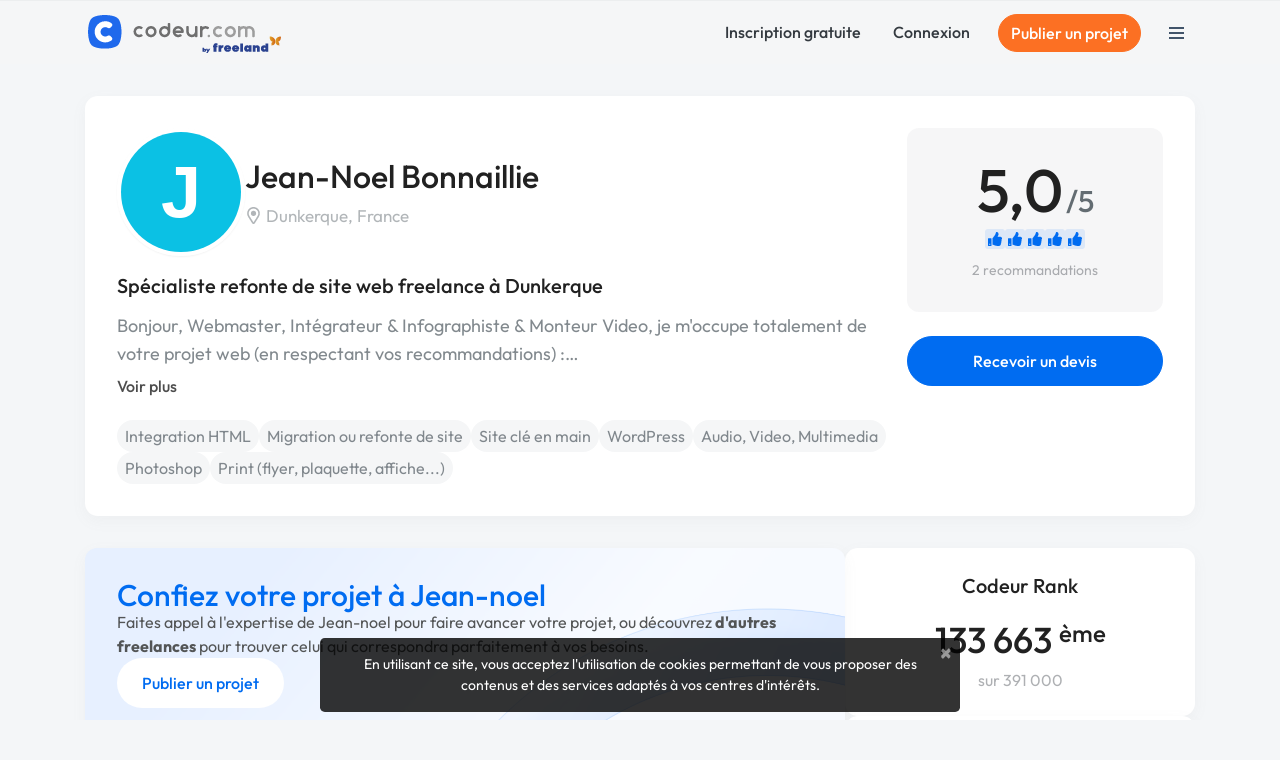

--- FILE ---
content_type: text/html; charset=utf-8
request_url: https://www.codeur.com/-bonnailliejn
body_size: 23653
content:






<!DOCTYPE html>
<html class="scroll-smooth" lang="fr">
  <head>
  <meta charset="utf-8">
  <link rel="preload" href="/vite/assets/tailwind-4745c7df.css" as="style" type="text/css">
  <link rel="preload" href="/vite/assets/bootstrap-db4973ee.css" as="style" type="text/css">
  <link rel="preload" href="/vite/assets/application-2b924f3c.css" as="style" type="text/css">
  <link rel="modulepreload" href="/vite/assets/application-6a421064.js" as="script" type="module">

  <title>Jean-Noel Bonnaillie, spécialiste refonte de site web</title>
<meta name="description" content="Découvrez le profil de Jean-Noel Bonnaillie, spécialiste refonte de site web à Dunkerque. Codeur.com aide les freelances comme Jean-Noel Bonnaillie à trouver des missions et des clients.">
<link rel="canonical" href="https://www.codeur.com/-bonnailliejn">
<meta property="og:title" content="Jean-Noel Bonnaillie, spécialiste refonte de site web">
<meta property="og:description" content="Découvrez le profil de Jean-Noel Bonnaillie, spécialiste refonte de site web à Dunkerque. Codeur.com aide les freelances comme Jean-Noel Bonnaillie à trouver des missions et des clients.">
<meta property="og:type" content="website">
<meta property="og:url" content="https://www.codeur.com/-bonnailliejn">
<meta property="og:image" content="//api.codeur.com/widgets/post_image.png?k=z4eMV0xWaa7QKdVJ&amp;v=speciality">
<meta name="twitter:card" content="summary_large_image">
<meta name="twitter:site" content="@codeur">
<meta name="twitter:title" content="Jean-Noel Bonnaillie, spécialiste refonte de site web">
<meta name="twitter:description" content="Découvrez le profil de Jean-Noel Bonnaillie, spécialiste refonte de site web à Dunkerque. Codeur.com aide les freelances comme Jean-Noel Bonnaillie à trouver des missions et des clients.">

    <script type="application/ld+json">{"@context":"https://schema.org","@type":"ProfilePage","name":"Profil de Jean-Noel Bonnaillie","url":"https://www.codeur.com/-bonnailliejn","mainEntity":{"@type":"Person","name":"Jean-Noel Bonnaillie","alternateName":"bonnailliejn","url":"https://www.codeur.com/-bonnailliejn","jobTitle":"Spécialiste refonte de site web","worksFor":{"@type":"Organization","name":"Bonnaillie Jean-Noel"},"memberOf":"Codeur.com","description":"Bonjour, Webmaster, Intégrateur \u0026amp; Infographiste \u0026amp; Monteur Video, je m'occupe totalement de votre projet web (en respectant vos recommandations) : conception et réalisation de sites web vitrine (Wordpress, Html 5/Css3/ Bootstrap...), créations de bannières web, retouches et intégration de photos... Création de site internet responsiv: • Conception de sites vitrine / one page Html 5/ Css3 / Bootstrap ou WordPress (possibilité d'une offre incluant hébergement / nom de domaine + mise à jour). • Création \u0026amp; organisation de contenus (respect des normes d’accessibilité W3C) • Retouche photo + intégration Graphisme: • Création d'affiche, flyers, livret de cd,dvd sous Adobe Photoshop. Montage video: • Montage video, création de diaporama (à partir de vos photos, et musique libre de droit) Export de vos fichiers format digital ou cd/dvd/clef usb etc... N'hésitez pas à me contacter! À bientôt.","knowsAbout":["Web","Graphisme"],"knowsLanguage":["fr"],"skills":["Site clé en main","Audio, Video, Multimedia","Photoshop","Integration HTML","Migration ou refonte de site","WordPress","Print (flyer, plaquette, affiche...)"],"hasOccupation":{"@type":"Occupation","name":"Spécialiste refonte de site web","occupationLocation":{"@type":"AdministrativeArea","name":"DUNKERQUE, France","address":{"@type":"PostalAddress","addressLocality":"DUNKERQUE","addressCountry":"France"}}},"makesOffer":{"@type":"Offer","itemOffered":{"@type":"Product","name":"Service de Spécialiste refonte de site web","description":"Bonjour, Webmaster, Intégrateur \u0026amp; Infographiste \u0026amp; Monteur Video, je m'occupe totalement de votre projet web (en respectant vos recommandations) : conception et réalisation de sites web vitrine (Wordpress, Html 5/Css3/ Bootstrap...), créations de bannières web, retouches et intégration de photos... Création de site internet responsiv: • Conception de sites vitrine / one page Html 5/ Css3 / Bootstrap ou WordPress (possibilité d'une offre incluant hébergement / nom de domaine + mise à jour). • Création \u0026amp; organisation de contenus (respect des normes d’accessibilité W3C) • Retouche photo + intégration Graphisme: • Création d'affiche, flyers, livret de cd,dvd sous Adobe Photoshop. Montage video: • Montage video, création de diaporama (à partir de vos photos, et musique libre de droit) Export de vos fichiers format digital ou cd/dvd/clef usb etc... N'hésitez pas à me contacter! À bientôt. — Site clé en main, Audio, Video, Multimedia, Photoshop, Integration HTML, Migration ou refonte de site, WordPress"},"url":"https://www.codeur.com/-bonnailliejn","availability":"https://schema.org/InStock","price":"30","priceCurrency":"EUR","priceSpecification":{"@type":"UnitPriceSpecification","priceCurrency":"EUR","price":"30","unitText":"heure"}}}}</script><script type="application/ld+json">{"@context":"https://schema.org","@type":"BreadcrumbList","itemListElement":[{"@type":"ListItem","position":1,"name":"Spécialistes refonte de site web","item":"https://www.codeur.com/webmaster"},{"@type":"ListItem","position":2,"name":"Bonnailliejn"}]}</script>

  <meta name="robots" content="max-image-preview:large">
  <meta name="action-cable-url" content="wss://www.codeur.com/cable" />
  <meta name="viewport" content="width=device-width, initial-scale=1.0, interactive-widget=resizes-content">
  <meta name="turbo-prefetch" content="false">
  <link rel="icon" type="image/png" href="/assets/touch-icon-192-1b72433b6cc72a0a19feea47a751e2faa62eae12f1b6ae0e6852e5e905a62fa4.png" sizes="192x192" />
  <link rel="apple-touch-icon" type="image/png" href="/assets/apple-touch-icon-180-88b3b544043af9ef9b3b58c0c00d50d52e8fcf794134052c08062902613f3035.png" sizes="180x180" />
  <link rel="apple-touch-icon" type="image/png" href="/assets/apple-touch-icon-152-8aad47e30ecbaf8cdfe59927c3f5ff92b43629876c80addead76b184eb319b43.png" sizes="152x152" />
  <link rel="apple-touch-icon" type="image/png" href="/assets/apple-touch-icon-120-b39cfdd5ec361d87f89c86b0bb088295f1c2745b90cbe8f36dee2ce3cf4714b4.png" sizes="120x120" />
  <link rel="apple-touch-icon" type="image/png" href="/assets/apple-touch-icon-76-b64bbd0900b746cb5bd2f0926591a043a9cb53b1165db68a872059ec7bfa64e3.png" sizes="76x76" />
  <link rel="apple-touch-icon" type="image/png" href="/assets/apple-touch-icon-fe27ad6634ee419d2d949b483485a1981962c4abd953f93ee976eb468fbf33ef.png" />
  <link rel="shortcut icon" type="image/png" href="/assets/favicon-8b979238098de4daaf9f9e999c28a26189d50a6c9e9265eddf7468c574a932ea.png" />

  <link rel="preload" href="/assets/Outfit-Regular-789a7ad1321de707b96e6220e638a2780d85a76c03a305c361b7f8899141bdbb.ttf" as="font" type="font/ttf" crossorigin="anonymous">
<link rel="preload" href="/assets/Outfit-Medium-36890643194b258fe26ce4cbfc5d5d2787ed48ca506a5ec49bfbce181d582a63.ttf" as="font" type="font/ttf" crossorigin="anonymous">
<link rel="preload" href="/assets/Outfit-Bold-fd43cfe0a3a8243ce1b9170bfed80ec35263ef986a5a2fe18d336c56e45802e8.ttf" as="font" type="font/ttf" crossorigin="anonymous">

<style>
  @font-face {
    font-family: "Outfit";
    src: local("Outfit-Regular"), url(https://www.codeur.com/assets/Outfit-Regular-789a7ad1321de707b96e6220e638a2780d85a76c03a305c361b7f8899141bdbb.ttf);
    font-weight: normal;
    font-style: normal;
    font-display: swap;
  }

  @font-face {
    font-family: "Outfit";
    src: local("Outfit-Medium"), url(https://www.codeur.com/assets/Outfit-Medium-36890643194b258fe26ce4cbfc5d5d2787ed48ca506a5ec49bfbce181d582a63.ttf);
    font-weight: 500;
    font-style: normal;
    font-display: swap;
  }

  @font-face {
    font-family: "Outfit";
    src: local("Outfit-Bold"), url(https://www.codeur.com/assets/Outfit-Bold-fd43cfe0a3a8243ce1b9170bfed80ec35263ef986a5a2fe18d336c56e45802e8.ttf);
    font-weight: 700;
    font-style: normal;
    font-display: swap;
  }

  * {
    -webkit-font-smoothing: antialiased;
    -moz-osx-font-smoothing: grayscale;
  }
</style>



  
  <style type="text/css" data-turbo-track="dynamically">/*<![CDATA[*/.tw-from-\[\#E7F0FF\],.tw-to-white{--tw-gradient-from-position: ;--tw-gradient-via-position: ;--tw-gradient-to-position: }[mwn2ki] .tw-relative{position:relative}[mwn2ki] .tw-z-10{z-index:10}[mwn2ki] .tw-mb-10{margin-bottom:2.5rem}[mwn2ki] .tw-mb-12{margin-bottom:3rem}[mwn2ki] .tw-mb-2{margin-bottom:.5rem}[mwn2ki] .tw-mb-4{margin-bottom:1rem}[mwn2ki] .tw-mt-10{margin-top:2.5rem}[mwn2ki] .tw-mt-4{margin-top:1rem}[mwn2ki] .tw-flex{display:flex}[mwn2ki] .tw-hidden{display:none}[mwn2ki] .tw-h-auto{height:auto}[mwn2ki] .tw-w-1\/2{width:50%}[mwn2ki] .tw-w-5\/6{width:83.333333%}[mwn2ki] .tw-w-64{width:16rem}[mwn2ki] .tw-w-full{width:100%}[mwn2ki] .tw-flex-1{flex:1 1 0%}[mwn2ki] .tw-flex-shrink-0{flex-shrink:0}[mwn2ki] .tw-cursor-pointer{cursor:pointer}[mwn2ki] .tw-flex-col{flex-direction:column}[mwn2ki] .tw-flex-wrap{flex-wrap:wrap}[mwn2ki] .tw-items-center{align-items:center}[mwn2ki] .tw-justify-center{justify-content:center}[mwn2ki] .tw-gap-6{gap:1.5rem}[mwn2ki] .tw-rounded-full{border-radius:9999px}[mwn2ki] .tw-rounded-lg{border-radius:.8rem}[mwn2ki] .tw-border-b{border-bottom-width:1px}[mwn2ki] .tw-border-l{border-left-width:1px}[mwn2ki] .tw-border-\[\#234568\]\/10{border-color:rgba(35,69,104,.1)}[mwn2ki] .tw-bg-primary{--tw-bg-opacity:1;background-color:rgb(0 108 241/var(--tw-bg-opacity,1))}[mwn2ki] .tw-bg-warning{--tw-bg-opacity:1;background-color:rgb(252 112 35/var(--tw-bg-opacity,1))}[mwn2ki] .tw-bg-gradient-to-b{background-image:linear-gradient(to bottom,var(--tw-gradient-stops))}[mwn2ki] .tw-from-\[\#E7F0FF\]{--tw-gradient-from:#e7f0ff var(--tw-gradient-from-position);--tw-gradient-to:rgba(231,240,255,0) var(--tw-gradient-to-position);--tw-gradient-stops:var(--tw-gradient-from),var(--tw-gradient-to)}[mwn2ki] .tw-from-20\%{--tw-gradient-from-position:20%}[mwn2ki] .tw-to-white{--tw-gradient-to:#fff var(--tw-gradient-to-position)}[mwn2ki] .tw-px-4{padding-left:1rem;padding-right:1rem}[mwn2ki] .tw-py-0{padding-bottom:0;padding-top:0}[mwn2ki] .tw-py-3{padding-bottom:.75rem;padding-top:.75rem}[mwn2ki] .tw-pb-20{padding-bottom:5rem}[mwn2ki] .tw-pt-12{padding-top:3rem}[mwn2ki] .tw-text-center{text-align:center}[mwn2ki] .tw-text-base{font-size:1rem;line-height:1.5rem}[mwn2ki] .tw-text-lg{font-size:1.125rem;line-height:1.75rem}[mwn2ki] .tw-text-sm{font-size:.875rem;line-height:1.25rem}[mwn2ki] .tw-font-medium{font-weight:500}[mwn2ki] .tw-text-\[\#234568\]{--tw-text-opacity:1;color:rgb(35 69 104/var(--tw-text-opacity,1))}[mwn2ki] .tw-text-\[\#234568\]\/70{color:rgba(35,69,104,.7)}[mwn2ki] .tw-text-dark{--tw-text-opacity:1;color:rgb(52 58 64/var(--tw-text-opacity,1))}[mwn2ki] .tw-text-white{--tw-text-opacity:1;color:rgb(255 255 255/var(--tw-text-opacity,1))}[mwn2ki] .tw-placeholder-gray-500::-moz-placeholder{--tw-placeholder-opacity:1;color:rgb(173 181 189/var(--tw-placeholder-opacity,1))}[mwn2ki] .tw-placeholder-gray-500::placeholder{--tw-placeholder-opacity:1;color:rgb(173 181 189/var(--tw-placeholder-opacity,1))}[mwn2ki] .tw-duration-300{transition-duration:.3s}[mwn2ki] .hover\:tw-bg-\[\#E57103\]:hover{--tw-bg-opacity:1;background-color:rgb(229 113 3/var(--tw-bg-opacity,1))}[mwn2ki] .hover\:tw-bg-primary-dark:hover{--tw-bg-opacity:1;background-color:rgb(23 71 161/var(--tw-bg-opacity,1))}[mwn2ki] .hover\:tw-underline:hover{text-decoration-line:underline}[mwn2ki] .hover\:tw-no-underline:hover{text-decoration-line:none}@media (min-width:576px){[mwn2ki] .sm\:tw-w-full{width:100%}}@media (min-width:768px){[mwn2ki] .md\:tw-w-auto{width:auto}[mwn2ki] .md\:tw-flex-row{flex-direction:row}[mwn2ki] .md\:tw-items-start{align-items:flex-start}[mwn2ki] .md\:tw-justify-start{justify-content:flex-start}[mwn2ki] :is(.md\:tw-space-x-16>:not([hidden])~:not([hidden])){--tw-space-x-reverse:0;margin-left:calc(4rem*(1 - var(--tw-space-x-reverse)));margin-right:calc(4rem*var(--tw-space-x-reverse))}}@media (min-width:1200px){[mwn2ki] .xl\:tw-block{display:block}}/*]]>*/</style>
  
  <link rel="stylesheet" href="/vite/assets/tailwind-4745c7df.css" data-turbo-track="reload" media="all" />
<link rel="stylesheet" href="/vite/assets/bootstrap-db4973ee.css" data-turbo-track="reload" media="all" />
<link rel="stylesheet" href="/vite/assets/application-2b924f3c.css" data-turbo-track="reload" media="all" />
  
  <script>
  window.faIcon = function(type, icon, opts = {}) {
    opts.class = "svg-inline--fa fa-w-16 " + opts.class;
    return `<svg ${Object.keys(opts).map(k => `${k}="${opts[k]}"`).join(' ')}><use xlink:href="/assets/fontawesome/sprites-16ccb7c76f4d90dee157572ede8ba58c15e0be6231d938d7f0a0567fd4026679.svg#${type}-fa-${icon}"></use></svg>`;
  };

  class FaIcon extends HTMLElement {
    static get observedAttributes() {
      return ['type', 'icon', 'class', 'style'];
    }

    constructor() {
      super();
      this.attachShadow({ mode: 'open' });
    }

    connectedCallback() {
      this.render();
    }

    attributeChangedCallback() {
      this.render();
    }

    render() {
      if (this.parentElement) {
        this.outerHTML = faIcon(
          this.getAttribute('type') || 'far',
          this.getAttribute('icon'),
          { class: this.getAttribute('class') || '' }
        );
      }
    }
  }

  customElements.define('fa-icon', FaIcon);
</script>


  <script src="/vite/assets/application-6a421064.js" crossorigin="anonymous" type="module" data-turbo-track="reload" defer="defer"></script><link rel="modulepreload" href="/vite/assets/jquery-ea57c85b.js" as="script" crossorigin="anonymous" data-turbo-track="reload" defer="defer">
<link rel="modulepreload" href="/vite/assets/index-c9e6996b.js" as="script" crossorigin="anonymous" data-turbo-track="reload" defer="defer">
<link rel="modulepreload" href="/vite/assets/index-b2599968.js" as="script" crossorigin="anonymous" data-turbo-track="reload" defer="defer">
<link rel="modulepreload" href="/vite/assets/modal-90aae83b.js" as="script" crossorigin="anonymous" data-turbo-track="reload" defer="defer">
<link rel="modulepreload" href="/vite/assets/util-d652eb0d.js" as="script" crossorigin="anonymous" data-turbo-track="reload" defer="defer">
  
  

  <meta name="csrf-param" content="authenticity_token" />
<meta name="csrf-token" content="7YYEpr3M0AGNw4MAI6bf3h889hyWSFUNdUXPkhx8sVzTc5ArtcBnuIyPGPWU756oVTmO9HQyY-TM4deQyaJ4LA" />
  <meta name="msvalidate.01" content="1B8E5977D00B296BFFA05C3D51E38524">
  <meta name="google-site-verification" content="CxsZBvV1-mWK6jeSXJN1B4ZnHgNd6SSz5gGnEb2mrPM">

    <link rel="stylesheet" href="/vite/assets/profile-c095c39b.css" data-turbo-track="reload" />

  
<script type="text/javascript">
  var _paq = window._paq = window._paq || [];
  /* tracker methods like "setCustomDimension" should be called before "trackPageView" */
  _paq.push(['setCustomUrl', 'https://www.codeur.com/profil/bonnailliejn']);
  _paq.push(['trackPageView']);
  _paq.push(['enableLinkTracking']);
  (function() {
    var u="//stats.codeur.com/";
    _paq.push(['setTrackerUrl', u+'matomo.php']);
    _paq.push(['setSiteId', '1']);
    var d=document, g=d.createElement('script'), s=d.getElementsByTagName('script')[0];
    g.async=true; g.src=u+'matomo.js'; s.parentNode.insertBefore(g,s);
  })();
  var previousPageUrl = null;
  addEventListener('turbo:load', function() {
    if (_paq && previousPageUrl) {
      var anonymizedUrl = 'https://www.codeur.com/profil/bonnailliejn';
      _paq.push(['setReferrerUrl', previousPageUrl]);
      _paq.push(['setCustomUrl', anonymizedUrl]);
      _paq.push(['setDocumentTitle', document.title]);
      _paq.push(['trackPageView']);
    }
    previousPageUrl = anonymizedUrl;
  });
  var _mtm = window._mtm = window._mtm || [];
  var d=document, g=d.createElement('script'), s=d.getElementsByTagName('script')[0];
  g.async=true; g.src='https://stats.codeur.com/js/container_7yCrtWsl.js'; s.parentNode.insertBefore(g,s);
  addEventListener('turbo:load', function() {
    if (_mtm) {
      _mtm.push({'mtm.startTime': (new Date().getTime()), 'event': 'mtm.Start'});
    }
  });
</script>

  <!--
  - if Rails.env.production? || Rails.env.staging?
    lazy loaded : load when JS Error occurs
    script src='https://js.sentry-cdn.com/2bba05c3b88d48429ee9defcf8d19822.min.js' crossorigin="anonymous" defer="defer" async="async"
  -->
</head>

  <body id="codeur" class="sidebar-closed profile guest webp">
    <div class="overlay"></div>
    
    
    


    <div class="notifications">
  <turbo-frame id="notifications" target="_top"></turbo-frame></div>


        

<nav id="navbar" class="navbar navbar-main  navbar-transparent-dark  transition-all duration-300 [&.navbar-transparent_.navbar-link>.logo-color]:hidden [&.sticky_.navbar-link>.logo-light]:hidden [&.navbar-transparent]:-mb-16 text-dark" data-controller="guest-navbar" data-action="scroll@window->guest-navbar#onScroll:passive" data-guest-navbar-sticky-anchor-value="" data-guest-navbar-transparent-value="false" data-guest-navbar-theme-value="">
  <div class="container flex justify-between items-center">
    <a title="Freelance : Codeur.com" class="navbar-link inline-block relative pl-0 flex items-center" href="/">
        <!DOCTYPE svg PUBLIC "-//W3C//DTD SVG 1.1//EN" "http://www.w3.org/Graphics/SVG/1.1/DTD/svg11.dtd">
<svg xmlns="http://www.w3.org/2000/svg" xmlns:xlink="http://www.w3.org/1999/xlink" xmlns:serif="http://www.serif.com/" width="195" height="39" viewBox="0 0 391 79" version="1.1" xml:space="preserve" style="fill-rule:evenodd;clip-rule:evenodd;stroke-linejoin:round;stroke-miterlimit:2;" role="img" aria-labelledby="atvbn24ao1hcbzty69jskf3749jrqtbv" class="ml-0.5 logo-default block"><title id="atvbn24ao1hcbzty69jskf3749jrqtbv">plateforme freelance Codeur.com</title>
    <g transform="matrix(-0.527416,0,0,0.512493,110.07,-28.1457)">
        <path d="M195.55,177.441C212.631,158.238 212.579,92.337 195.563,73.287C178.548,54.237 109.913,54.058 92.831,73.262C75.75,92.465 75.834,158.359 92.85,177.409C109.865,196.459 178.468,196.645 195.55,177.441Z" style="fill:rgb(31,105,236);"></path>
    </g>
    <g transform="matrix(0.494501,0,0,0.494501,0.194251,2.04229)">
        <path d="M70.68,25.409C79.416,25.476 88.12,28.203 95.288,33.207C99.703,36.067 101.052,41.725 97.032,46.061C96.31,46.792 95.585,47.521 94.86,48.25C93.39,49.725 91.249,51.861 91.249,51.861C88.265,54.552 84.15,54.822 80.619,52.509C71.62,46.614 59.068,49.726 53.466,59.786C47.684,70.171 53.296,83.012 63.729,86.908C69.44,89.041 75.873,88.354 81.214,84.837C82.669,83.878 87.514,82.214 91.223,85.88C92.977,87.615 94.749,89.371 96.359,90.976C98.298,92.91 99.146,94.521 99.33,96.718C99.696,101.096 97.196,103.965 91.385,106.957C75.826,115.502 56.328,114.127 41.633,101.371C26.839,88.788 22.494,66.043 32.005,48.618C39.748,34.43 53.939,25.617 69.617,25.417C69.971,25.411 70.326,25.409 70.68,25.409Z" style="fill:white;"></path>
    </g>
    <g transform="matrix(1,0,0,1,0,2)">
        <path d="M270.959,40.473C271.319,40.834 271.5,41.336 271.451,41.844C271.401,42.352 271.128,42.812 270.704,43.096C268.888,44.326 266.697,45.048 264.339,45.048C258.087,45.048 253.011,39.972 253.011,33.72C253.011,27.468 258.087,22.392 264.339,22.392C266.7,22.392 268.892,23.116 270.708,24.354C271.13,24.638 271.402,25.096 271.451,25.602C271.5,26.108 271.32,26.609 270.96,26.968C270.561,27.373 270.125,27.809 269.743,28.19C269.184,28.75 268.313,28.851 267.64,28.434C266.683,27.833 265.551,27.485 264.339,27.485C260.899,27.485 258.105,30.28 258.105,33.719C258.105,37.159 260.899,39.952 264.339,39.952C265.549,39.952 266.68,39.608 267.636,39.009C268.309,38.594 269.178,38.696 269.736,39.254C270.12,39.636 270.556,40.071 270.959,40.473ZM288.342,22.392C294.595,22.392 299.671,27.468 299.671,33.72C299.671,39.972 294.595,45.048 288.342,45.048C282.09,45.048 277.014,39.972 277.014,33.72C277.014,27.468 282.09,22.392 288.342,22.392ZM244.792,39.951C246.198,39.951 247.339,41.092 247.339,42.498C247.339,43.903 246.198,45.045 244.792,45.045C243.386,45.045 242.245,43.903 242.245,42.498C242.245,41.092 243.386,39.951 244.792,39.951ZM320.673,23.933C322.349,22.953 324.299,22.391 326.38,22.391C332.569,22.391 337.604,27.365 337.704,33.53L337.708,33.53L337.708,43.327C337.708,44.274 336.941,45.041 335.996,45.041L334.324,45.041C333.379,45.041 332.612,44.274 332.612,43.327L332.612,33.714C332.612,30.274 329.82,27.482 326.38,27.482C325.221,27.482 324.136,27.8 323.205,28.351L323.205,43.327C323.205,44.274 322.439,45.041 321.493,45.041L319.822,45.041C318.876,45.041 318.11,44.274 318.11,43.327L318.11,28.334C317.186,27.793 316.112,27.482 314.965,27.482C311.526,27.482 308.733,30.274 308.733,33.714L308.733,33.716L308.73,33.716L308.73,43.327C308.73,44.274 307.963,45.041 307.018,45.041L305.347,45.041C304.401,45.041 303.634,44.274 303.634,43.327L303.634,24.052C303.634,23.611 303.809,23.189 304.121,22.876C304.432,22.566 304.855,22.391 305.296,22.391L307.069,22.391C307.509,22.391 307.932,22.566 308.243,22.876C308.555,23.189 308.73,23.611 308.73,24.052L308.73,24.262C310.519,23.079 312.662,22.391 314.965,22.391C317.046,22.391 318.996,22.953 320.673,23.933ZM288.342,27.485C291.783,27.485 294.576,30.28 294.576,33.719C294.576,37.159 291.783,39.952 288.342,39.952C284.902,39.952 282.109,37.159 282.109,33.719C282.109,30.28 284.902,27.485 288.342,27.485Z" style="fill:rgb(157,157,157);"></path>
    </g>
    <g transform="matrix(1,0,0,1,0,2)">
        <path d="M216.691,33.872L216.691,24.129C216.691,23.673 216.872,23.234 217.195,22.911C217.519,22.588 217.957,22.406 218.414,22.406L220.065,22.406C220.522,22.406 220.96,22.588 221.283,22.911C221.606,23.234 221.788,23.673 221.788,24.129L221.788,43.328C221.788,44.28 221.016,45.051 220.065,45.051L218.414,45.051C217.462,45.051 216.691,44.28 216.691,43.328L216.691,43.182C214.903,44.363 212.761,45.051 210.459,45.051C204.209,45.051 199.134,39.978 199.131,33.727L199.131,24.129C199.131,23.673 199.312,23.234 199.636,22.911C199.958,22.588 200.397,22.406 200.854,22.406L202.505,22.406C202.961,22.406 203.4,22.588 203.723,22.911C204.046,23.234 204.228,23.673 204.228,24.129L204.228,33.727L204.226,33.727C204.229,37.165 207.021,39.955 210.459,39.955C213.849,39.955 216.61,37.243 216.691,33.872ZM110.263,40.473C110.624,40.834 110.804,41.336 110.755,41.844C110.706,42.352 110.432,42.812 110.009,43.096C108.192,44.326 106.001,45.048 103.643,45.048C97.391,45.048 92.315,39.972 92.315,33.72C92.315,27.468 97.391,22.392 103.643,22.392C106.004,22.392 108.197,23.116 110.012,24.354C110.434,24.638 110.707,25.096 110.756,25.602C110.804,26.108 110.624,26.609 110.264,26.968C109.866,27.373 109.43,27.809 109.048,28.19C108.488,28.75 107.618,28.851 106.945,28.434C105.988,27.833 104.856,27.485 103.643,27.485C100.203,27.485 97.41,30.28 97.41,33.719C97.41,37.159 100.203,39.952 103.643,39.952C104.854,39.952 105.984,39.608 106.941,39.009C107.613,38.594 108.482,38.696 109.041,39.254C109.425,39.636 109.861,40.071 110.263,40.473ZM226.733,24.115C226.733,23.165 227.504,22.392 228.456,22.392L230.106,22.392C231.058,22.392 231.829,23.165 231.829,24.115L231.829,24.261C233.618,23.081 235.76,22.392 238.061,22.392C240.45,22.392 242.666,23.133 244.495,24.398C244.917,24.687 245.189,25.148 245.236,25.658C245.284,26.166 245.102,26.67 244.739,27.031C244.35,27.427 243.924,27.852 243.55,28.228C242.978,28.797 242.091,28.896 241.412,28.466C240.444,27.844 239.294,27.485 238.061,27.485C234.672,27.485 231.91,30.196 231.829,33.566L231.829,33.871C231.869,35.531 231.829,39.952 231.829,39.952L231.829,43.325C231.829,44.278 231.058,45.048 230.106,45.048L228.456,45.048C227.504,45.048 226.733,44.278 226.733,43.325L226.733,24.115ZM194.181,34.547C194.181,35.002 193.999,35.442 193.676,35.763C193.353,36.087 192.915,36.27 192.458,36.27L177.172,36.27C178.145,38.443 180.325,39.952 182.855,39.952C184.063,39.952 185.191,39.608 186.147,39.012C186.826,38.595 187.702,38.698 188.266,39.262C188.643,39.636 189.07,40.062 189.464,40.456C189.829,40.821 190.011,41.329 189.961,41.842C189.911,42.356 189.634,42.819 189.205,43.106C187.392,44.332 185.207,45.048 182.855,45.048C176.603,45.048 171.527,39.972 171.527,33.72C171.527,27.468 176.603,22.392 182.855,22.392C188.231,22.392 192.737,26.145 193.887,31.173C194.072,31.942 194.171,32.742 194.181,33.562L194.181,34.547ZM127.647,22.392C133.899,22.392 138.975,27.468 138.975,33.72C138.975,39.972 133.899,45.048 127.647,45.048C121.394,45.048 116.318,39.972 116.318,33.72C116.318,27.468 121.394,22.392 127.647,22.392ZM166.579,33.722C166.578,39.974 161.502,45.048 155.25,45.048C148.998,45.048 143.922,39.972 143.922,33.72C143.922,27.468 148.998,22.392 155.25,22.392C157.551,22.392 159.694,23.081 161.482,24.261L161.482,17.867C161.482,16.916 162.253,16.144 163.205,16.144L164.856,16.144C165.807,16.144 166.579,16.916 166.579,17.867L166.579,33.722ZM127.647,27.485C131.087,27.485 133.88,30.28 133.88,33.719C133.88,37.159 131.087,39.952 127.647,39.952C124.206,39.952 121.413,37.159 121.413,33.719C121.413,30.28 124.206,27.485 127.647,27.485ZM161.482,33.566C161.401,30.196 158.639,27.485 155.25,27.485C151.81,27.485 149.017,30.28 149.017,33.719C149.017,37.159 151.81,39.952 155.25,39.952C158.69,39.952 161.482,37.161 161.484,33.722L161.482,33.722L161.482,33.566ZM188.54,31.173C187.571,29 185.388,27.485 182.855,27.485C180.322,27.485 178.14,29 177.171,31.173L188.54,31.173Z" style="fill:rgb(111,111,111);"></path>
    </g>
    <g transform="matrix(1,0,0,1,0,2)">
        <path d="M241.739,73.329L239.888,76.435L239.542,76.944L242.638,76.944L247.341,69.037L247.636,68.529L244.53,68.529L243.236,70.833L241.903,68.529L238.732,68.529L239.076,69.043L241.739,73.329ZM306.124,69.345L297.309,69.345C297.593,70.956 299.773,71.146 300.721,70.008L305.982,70.008C304.892,73.326 302.285,74.701 298.873,74.701C294.749,74.701 291.811,71.999 291.811,67.876C291.811,63.563 295.034,61.145 299.062,61.145C302.664,61.193 306.266,63.42 306.266,67.876C306.266,68.397 306.219,68.871 306.124,69.345ZM289.915,69.345L281.099,69.345C281.384,70.956 283.564,71.146 284.512,70.008L289.773,70.008C288.683,73.326 286.076,74.701 282.663,74.701C278.54,74.701 275.602,71.999 275.602,67.876C275.602,63.563 278.824,61.145 282.853,61.145C286.455,61.193 290.057,63.42 290.057,67.876C290.057,68.397 290.01,68.871 289.915,69.345ZM365.179,74.369L359.87,74.369L359.728,73.136C358.828,74.227 357.548,74.606 356.268,74.606C352.24,74.653 350.202,71.525 350.202,68.113C350.154,64.321 352.524,61.335 356.458,61.335C357.453,61.335 358.733,61.572 359.491,62.236L359.491,57.78L365.179,57.78L365.179,74.369ZM331.338,74.369L325.935,74.369L325.793,73.136C324.893,74.227 323.613,74.606 322.381,74.606C314.181,74.701 314.181,61.193 322.381,61.288C323.613,61.288 324.94,61.667 325.793,62.757L325.935,61.525L331.338,61.525L331.338,74.369ZM234.881,74.17C235.282,74.408 235.758,74.529 236.31,74.529C236.765,74.529 237.189,74.448 237.583,74.287C237.977,74.127 238.319,73.907 238.61,73.63C238.904,73.351 239.132,73.022 239.296,72.645C239.459,72.267 239.542,71.864 239.542,71.433C239.542,71.011 239.461,70.613 239.302,70.239C239.143,69.865 238.922,69.541 238.642,69.265C238.362,68.991 238.024,68.772 237.627,68.61C237.235,68.45 236.803,68.368 236.332,68.368C235.787,68.368 235.303,68.486 234.881,68.719L234.881,66.554L232.184,66.554L232.184,74.368L234.881,74.368L234.881,74.17ZM314.087,57.78L308.352,57.78L308.352,74.416L314.087,74.416L314.087,57.78ZM339.348,61.525L339.348,62.852C340.249,61.714 341.576,61.288 342.808,61.335C346.647,61.43 347.974,63.989 347.974,67.449L347.974,74.416L342.287,74.416L342.287,67.449C342.287,66.549 341.718,66.075 340.96,66.075C340.249,66.075 339.538,66.549 339.538,67.449L339.538,74.369L333.85,74.369L333.85,61.525L339.348,61.525ZM270.104,74.369L264.416,74.369L264.416,61.525L269.677,61.525L269.914,62.662C270.72,61.098 272.853,61.003 274.322,61.43L274.18,66.549C272,65.885 270.104,66.88 270.104,69.345L270.104,74.369ZM254.416,61.714C254.416,57.401 258.302,56.359 262.473,57.591L262.283,60.861C261.288,60.482 260.198,60.814 260.198,61.714L262.331,61.714L262.331,65.553L260.103,65.553L260.103,74.369L254.416,74.369L254.416,65.553L252.994,65.553L252.994,61.714L254.416,61.714ZM236.756,71.464C236.756,71.565 236.732,71.663 236.685,71.756C236.633,71.86 236.563,71.953 236.477,72.033C236.393,72.111 236.292,72.172 236.178,72.217C236.059,72.263 235.931,72.285 235.796,72.285C235.661,72.285 235.533,72.261 235.412,72.213C235.289,72.164 235.181,72.1 235.09,72.02C235.006,71.947 234.94,71.861 234.893,71.762C234.847,71.666 234.825,71.563 234.825,71.454C234.825,71.345 234.849,71.241 234.897,71.144C234.949,71.037 235.018,70.944 235.103,70.865C235.188,70.786 235.288,70.725 235.403,70.68C235.522,70.635 235.649,70.612 235.785,70.612C235.925,70.612 236.054,70.635 236.172,70.683C236.291,70.732 236.396,70.796 236.487,70.878C236.572,70.955 236.639,71.045 236.686,71.148C236.733,71.247 236.756,71.353 236.756,71.464ZM355.937,67.876C355.937,69.155 356.825,69.807 357.714,69.825C358.603,69.842 359.491,69.226 359.491,67.97C359.491,65.506 355.937,65.506 355.937,67.876ZM325.604,67.97C325.604,66.714 324.715,66.098 323.826,66.104C322.938,66.11 322.049,66.738 322.049,67.97C322.049,70.435 325.604,70.435 325.604,67.97ZM300.816,66.833C300.65,65.956 299.856,65.53 299.062,65.535C298.268,65.541 297.474,65.98 297.309,66.833L300.816,66.833ZM284.607,66.833C284.441,65.956 283.647,65.53 282.853,65.535C282.059,65.541 281.265,65.98 281.099,66.833L284.607,66.833Z" style="fill:rgb(42,66,144);fill-rule:nonzero;"></path>
    </g>
    <g transform="matrix(0.473953,0,0,0.473953,252.994,45.467)">
        <path d="M290.2,0C293.5,15.2 282,22.9 277.8,22.9C278.9,22.9 284,26.4 284,31.6C284,33.5 283.3,34 283.3,35C283.3,36 283.7,37.1 284.7,38.3L284.1,38.9C282.3,37.2 280.7,37.3 279.2,37.6C277.5,37.9 267.3,36.1 267.3,21C267.4,3.8 284.2,0 290.2,0Z" style="fill:url(#_Linear1);fill-rule:nonzero;"></path>
    </g>
    <g transform="matrix(0.473953,0,0,0.473953,252.994,45.467)">
        <path d="M243.6,0C240.3,15.2 251.8,22.9 256,22.9C254.9,22.9 249.8,26.4 249.8,31.6C249.8,33.5 250.5,34 250.5,35C250.5,36 250.1,37.1 249.1,38.3L249.7,38.9C251.5,37.2 253.1,37.3 254.6,37.6C256.3,37.9 266.5,36.1 266.5,21C266.4,3.8 249.6,0 243.6,0Z" style="fill:url(#_Linear2);fill-rule:nonzero;"></path>
    </g>
    <defs>
        <linearGradient id="_Linear1" x1="0" y1="0" x2="1" y2="0" gradientUnits="userSpaceOnUse" gradientTransform="matrix(23.4155,0,0,23.4155,267.407,19.4321)"><stop offset="0" style="stop-color:rgb(227,165,40);stop-opacity:1"></stop><stop offset="1" style="stop-color:rgb(208,101,25);stop-opacity:1"></stop></linearGradient>
        <linearGradient id="_Linear2" x1="0" y1="0" x2="1" y2="0" gradientUnits="userSpaceOnUse" gradientTransform="matrix(23.4152,0,0,23.4152,243.002,19.4321)"><stop offset="0" style="stop-color:rgb(227,165,40);stop-opacity:1"></stop><stop offset="1" style="stop-color:rgb(208,101,25);stop-opacity:1"></stop></linearGradient>
    </defs>
</svg>
      <svg xmlns="http://www.w3.org/2000/svg" width="40" height="40" viewBox="0 0 250 250" fill="none" role="img" aria-labelledby="ak9izjq8lkpp67crt18onmy00yeqemzt" class="logo-sticky hidden"><title id="ak9izjq8lkpp67crt18onmy00yeqemzt">freelance</title>
<path fill-rule="evenodd" clip-rule="evenodd" d="M41.5803 207.598C13.8782 177.336 13.9625 73.4814 41.5592 43.4601C69.1543 13.4388 180.467 13.1567 208.171 43.4207C235.873 73.6831 235.737 177.527 208.14 207.548C180.545 237.569 69.284 237.862 41.5803 207.598Z" fill="#1F69EC"></path>
<path d="M116.569 156.151C126.286 159.78 137.208 158.595 146.23 152.655L146.231 152.654C146.831 152.259 148.628 151.462 150.819 151.37C152.884 151.284 155.149 151.819 157.17 153.817C159.836 156.454 162.526 159.12 164.969 161.555C167.505 164.084 168.3 165.818 168.495 168.153C168.704 170.657 168.125 172.538 166.709 174.315C165.174 176.242 162.523 178.203 158.254 180.401L158.214 180.422L158.174 180.444C135.738 192.765 107.644 190.801 86.4041 172.364L86.3911 172.353L86.378 172.342C65.1157 154.257 58.8353 121.441 72.5229 96.3641L72.523 96.3639C83.7353 75.8189 104.215 63.1512 126.761 62.8636L126.768 62.8635L126.775 62.8634C127.284 62.8548 127.799 62.8518 128.321 62.8517C140.922 62.951 153.477 66.8899 163.798 74.0944L163.846 74.1283L163.896 74.1604C166.53 75.8667 168.105 78.3081 168.52 80.7878C168.922 83.194 168.283 85.9264 165.934 88.4799C164.855 89.5721 163.771 90.6622 162.683 91.757C161.568 92.8758 160.197 94.2464 159.104 95.3384C158.558 95.8841 158.081 96.3598 157.742 96.6991L157.343 97.0973L157.264 97.176C153.947 100.123 149.437 100.485 145.319 97.7871C129.895 87.6838 108.61 93.1038 99.1742 110.048L99.1741 110.048C89.2796 127.82 98.9146 149.558 116.569 156.151ZM116.569 156.151L117.752 152.984L116.569 156.151Z" fill="white" stroke="white" stroke-width="6.83115"></path>
</svg>
</a>
    <div class="navbar-actions flex">
      <a class="leading-7 p-1 mr-6 font-medium no-underline hidden lg:inline-block text-dark" data-guest-navbar-target="signupLink" href="/users/sign_up">Inscription gratuite</a>
      <a class="leading-7 p-1 mr-6 font-medium no-underline hidden lg:inline-block text-dark" data-guest-navbar-target="loginLink" href="/users/sign_in">Connexion</a>
      <a class="btn btn-warning leading-7 px-3 py-1 mr-4 hidden font-medium lg:inline-block" data-controller="launch-fast" href="/fonctionnement-codeur">
        Publier un projet
</a>      <div class="user-dropdown relative" data-controller="dropdown" data-dropdown-opened-class="dropdown--opened" data-action="click->dropdown#toggle">
  <div class="overflow-hidden rounded-pill cursor-pointer flex items-center p-1 h-full justify-center ">
    <div class="hamburger relative h-[10px] flex justify-center -mt-[1.5px] w-[1.875rem]">
      <div class="bar bar-top w-[15px] h-[2px]"></div>
      <div class="bar bar-middle w-[15px] h-[2px]"></div>
      <div class="bar bar-bottom w-[15px] h-[2px]"></div>
    </div>

      <img width="32" height="32" class="flex lg:hidden" alt="" src="/assets/home/user-8efc1d6aa2bd5c81f5d1ac8edc0fb1ca0ac86263d2333a206a03967f9f2b6052.webp" />
  </div>

  <div class="dropdown overflow-hidden shadow-lg mt-2 w-80 bg-white rounded-lg" data-dropdown-target="dropdown" data-controller="scroll-shadow" data-action="dropdown:open->scroll-shadow#resize resize@window->scroll-shadow#resize">
    <div class="scroll-shadow--content" data-scroll-shadow-target="content">
      <div class="scroll-shadow--top-edge" data-scroll-shadow-target="topEdge"></div>
      <div class="scroll-shadow--bottom-edge" data-scroll-shadow-target="bottomEdge"></div>

        <a class="block font-medium text-dark rounded no-underline lg:hidden" href="/users/sign_in">Se connecter</a>
        <a class="block font-medium text-dark rounded no-underline lg:hidden" href="/users/sign_up">S&#39;inscrire gratuitement</a>
        <a class="block font-medium text-dark rounded no-underline lg:hidden" data-controller="launch-fast" href="/fonctionnement-codeur">Publier un projet</a>

        <div class="divider bg-light lg:hidden"></div>
        <small class="text-blue-dark/60">Plateforme</small>
        <a class="block text-inherit text-blue-dark rounded no-underline" href="/comment-ca-marche">
          <svg xmlns="http://www.w3.org/2000/svg" width="18" height="18" viewBox="0 0 18 18" fill="none" aria-hidden="true" class="w-4 h-4 mr-2">
<path d="M9.00046 10.0029C10.2449 10.0029 11.2529 8.99446 11.2529 7.75046C11.2529 6.50645 10.2449 5.49805 9.00046 5.49805C7.756 5.49805 6.74805 6.50645 6.74805 7.75046C6.74805 8.99446 7.756 10.0029 9.00046 10.0029Z" fill="#234568"></path>
<path fill-rule="evenodd" clip-rule="evenodd" d="M4.45308 14.9423C5.02138 12.9651 6.82792 11.5005 9.0009 11.5005C11.1742 11.5005 12.9793 12.9654 13.5486 14.9419C13.6413 15.2638 13.5094 15.6081 13.2253 15.7856C12.0008 16.5504 10.555 17.0005 9.0009 17.0005C7.44665 17.0005 6.00197 16.5504 4.77681 15.7857C4.49268 15.6084 4.36056 15.2642 4.45308 14.9423Z" fill="#234568"></path>
<path d="M17.25 3H15.5V1.25C15.5 0.836 15.164 0.5 14.75 0.5C14.336 0.5 14 0.836 14 1.25V3H12.25C11.836 3 11.5 3.336 11.5 3.75C11.5 4.164 11.836 4.5 12.25 4.5H14V6.25C14 6.664 14.336 7 14.75 7C15.164 7 15.5 6.664 15.5 6.25V4.5H17.25C17.664 4.5 18 4.164 18 3.75C18 3.336 17.664 3 17.25 3Z" fill="#234568"></path>
<path fill-rule="evenodd" clip-rule="evenodd" d="M1 9.00049C1 4.58238 4.58178 1.00049 9 1.00049C9.37127 1.00049 9.72585 1.03372 10.0609 1.07834C10.4715 1.13302 10.76 1.51019 10.7053 1.92078C10.6507 2.33137 10.2735 2.61989 9.8629 2.56522C9.56715 2.52583 9.28294 2.50049 9 2.50049C5.41022 2.50049 2.5 5.4108 2.5 9.00049C2.5 12.5902 5.41022 15.5005 9 15.5005C12.5898 15.5005 15.5 12.5902 15.5 9.00049C15.5 8.98669 15.4966 8.94514 15.4949 8.85941C15.487 8.44527 15.8162 8.10309 16.2304 8.09513C16.6445 8.08716 16.9867 8.41643 16.9947 8.83057C16.9955 8.87657 17 8.9235 17 9.00049C17 13.4186 13.4182 17.0005 9 17.0005C4.58178 17.0005 1 13.4186 1 9.00049Z" fill="#234568"></path>
</svg>
          Trouver des freelances
</a>        <a class="block text-inherit text-blue-dark rounded no-underline" href="/comment-ca-marche-pour-les-prestataires">
          <svg xmlns="http://www.w3.org/2000/svg" width="18" height="18" viewBox="0 0 18 18" fill="none" aria-hidden="true" class="w-4 h-4 mr-2">
<path d="M13.6401 14.481C13.1681 12.319 11.2161 10.75 9.00007 10.75C6.78407 10.75 4.83207 12.319 4.36007 14.481C4.17107 15.345 4.70807 16.23 5.58407 16.494C6.69207 16.829 7.84207 17 9.00007 17C10.1581 17 11.3081 16.83 12.4161 16.494C13.2921 16.229 13.8291 15.345 13.6401 14.481Z" fill="#234568"></path>
<path d="M9 9.50049C10.3813 9.50049 11.5 8.38174 11.5 7.00049C11.5 5.61924 10.3813 4.50049 9 4.50049C7.61875 4.50049 6.5 5.61924 6.5 7.00049C6.5 8.38174 7.61875 9.50049 9 9.50049Z" fill="#234568"></path>
<path d="M13.75 5.00049C14.716 5.00049 15.5 4.21649 15.5 3.25049C15.5 2.28449 14.716 1.50049 13.75 1.50049C12.784 1.50049 12 2.28449 12 3.25049C12 4.21649 12.784 5.00049 13.75 5.00049Z" fill="#234568"></path>
<path d="M4.25 5.00049C5.216 5.00049 6 4.21649 6 3.25049C6 2.28449 5.216 1.50049 4.25 1.50049C3.284 1.50049 2.5 2.28449 2.5 3.25049C2.5 4.21649 3.284 5.00049 4.25 5.00049Z" fill="#234568"></path>
<path d="M4.25299 6.49463C4.51693 6.49463 4.77458 6.52154 5.02333 6.57278C5.00839 6.71334 5.00073 6.85608 5.00073 7.00061C5.00073 8.14067 5.4773 9.1691 6.24216 9.89761C5.44666 10.2915 4.74089 10.8507 4.17577 11.5344C4.09112 11.5344 4.0061 11.5369 3.92149 11.534C3.02849 11.5028 2.26034 11.346 1.65478 11.1709C0.922182 10.9585 0.357095 10.1964 0.571271 9.35427C0.989049 7.71097 2.47867 6.49463 4.25299 6.49463Z" fill="#234568"></path>
<path d="M11.7598 9.89763C12.5553 10.2916 13.261 10.8507 13.8262 11.5344C13.9116 11.5344 13.9975 11.537 14.0829 11.534C14.9759 11.5028 15.7436 11.3461 16.3492 11.171C17.03 10.9736 17.5665 10.3014 17.467 9.5314C17.4526 9.41939 17.4219 9.30447 17.3881 9.19263C16.9165 7.63183 15.467 6.49463 13.7514 6.49463C13.4866 6.49463 13.2282 6.52171 12.9787 6.57326C12.9936 6.71366 13.0013 6.85624 13.0013 7.00061C13.0013 8.14068 12.5247 9.16912 11.7598 9.89763Z" fill="#234568"></path>
</svg>
          Trouver des clients
</a>        <a target="_blank" class="block text-inherit text-blue-dark rounded no-underline" href="https://aide.codeur.com/">
          <svg xmlns="http://www.w3.org/2000/svg" width="18" height="18" viewBox="0 0 18 18" fill="none" aria-hidden="true" class="w-4 h-4 mr-2">
<path d="M10.709 17H8.75C8.336 17 8 16.664 8 16.25C8 15.836 8.336 15.5 8.75 15.5H10.709C11.295 15.5 11.796 15.101 11.928 14.529L12.271 13.078C12.366 12.675 12.769 12.428 13.173 12.52C13.575 12.615 13.825 13.02 13.73 13.422L13.388 14.869C13.101 16.122 11.998 17 10.709 17Z" fill="#234568"></path>
<path d="M14.1377 14H13.0007C12.7737 14 12.5597 13.897 12.4167 13.721C12.2737 13.545 12.2197 13.313 12.2677 13.092L13.3517 8.09201C13.4557 7.67001 13.5007 7.33001 13.5007 7.00101C13.5007 4.52001 11.4817 2.50101 9.0007 2.50101C6.5197 2.50101 4.5007 4.52001 4.5007 7.00101C4.5007 7.33001 4.5467 7.67001 4.6457 8.07201L5.7347 13.092C5.7827 13.314 5.7277 13.545 5.5857 13.721C5.4427 13.898 5.2287 14 5.0017 14H3.8647C2.5797 14 1.4487 13.088 1.1767 11.833L0.8417 10.288C0.5767 9.06401 1.1737 7.81501 2.2907 7.25101L3.0027 6.89201C3.0617 3.63401 5.7297 1.00101 9.0017 1.00101C12.2737 1.00101 14.9417 3.63401 15.0007 6.89201L15.7127 7.25101C16.8297 7.81501 17.4267 9.06401 17.1617 10.288L16.8267 11.833C16.5547 13.089 15.4227 14 14.1377 14Z" fill="#234568"></path>
</svg>
          Aide et support
</a>
          <div class="divider bg-light my-5"></div>
          <small class="text-blue-dark/60">Meilleurs outils freelance</small>
            <a class="block text-inherit text-blue-dark rounded no-underline" href="/comparatif/logiciel-facturation">Logiciels de facturation</a>
            <a class="block text-inherit text-blue-dark rounded no-underline" href="/comparatif/banque-pro">Banques professionnelles</a>
            <a class="block text-inherit text-blue-dark rounded no-underline" href="/comparatif/hebergement-web">Hébergements web</a>
            <a class="block text-inherit text-blue-dark rounded no-underline" href="/comparatif/domiciliation-entreprise">Domiciliation d&#39;entreprise</a>
            <a class="block text-inherit text-blue-dark rounded no-underline" href="/comparatif/logiciel-rh">Logiciels RH</a>
            <a class="block text-inherit text-blue-dark rounded no-underline" href="/comparatif/outil-application-no-code">Outils de création d&#39;app no code</a>
            <a class="block text-inherit text-blue-dark rounded no-underline" href="/comparatif/logiciel-crm">Logiciels CRM</a>
            <a class="block text-inherit text-blue-dark rounded no-underline" href="/comparatif/logiciel-comptabilite">Logiciels de comptabilité</a>

    </div>
    <div class="scroll-shadow--top-shadow" data-scroll-shadow-target="topShadow"></div>
    <div class="scroll-shadow--bottom-shadow" data-scroll-shadow-target="bottomShadow"></div>
  </div>
</div>

    </div>
  </div>
</nav>



      <div class="guest-modal modal fade2" tabindex="-1" role="dialog" aria-labelledby="multi-modal" aria-hidden="true" id="cta-guest-profile">
  <div class="modal-dialog modal-lg" role="document">
    <div class="modal-content">
      <div class="row no-gutters">
        <div class="col-sm-4 hidden md:flex text-white flex-1">
          <div class="cta-guest-profile-left relative p-2 flex items-center rounded-l-xl" style="background-image: url(&#39;https://www.codeur.com/assets/codeur/human-dark-18d0c6a4ef9be95b055770e56cc65257ec3475d5420203f434cb050af356a35d.webp&#39;)">
            <ul class="step-list teal no-border">
              <li class="step">
                <span class="step-tag bordered"><svg class="svg-inline--fa fa-w-16 fa-icon-check" aria-hidden="true"><use xlink:href="/assets/fontawesome/sprites-16ccb7c76f4d90dee157572ede8ba58c15e0be6231d938d7f0a0567fd4026679.svg#far-fa-check" /></svg></span>
                <span>Plus de 30 000 clients</span>
              </li>
              <li class="step">
                <span class="step-tag bordered"><svg class="svg-inline--fa fa-w-16 fa-icon-check" aria-hidden="true"><use xlink:href="/assets/fontawesome/sprites-16ccb7c76f4d90dee157572ede8ba58c15e0be6231d938d7f0a0567fd4026679.svg#far-fa-check" /></svg></span>
                <span>Plus de 2 000 projets/mois</span>
              </li>
              <li class="step">
                <span class="step-tag bordered"><svg class="svg-inline--fa fa-w-16 fa-icon-check" aria-hidden="true"><use xlink:href="/assets/fontawesome/sprites-16ccb7c76f4d90dee157572ede8ba58c15e0be6231d938d7f0a0567fd4026679.svg#far-fa-check" /></svg></span>
                <span>1<sup>ère</sup> communauté de freelance</span>
              </li>
            </ul>
          </div>
        </div>
        <div class="col-md-8">
          <div class="modal-body cta-guest-profile-right p-6">
            <div>
                    <p class="text-dark font-medium text-xl md:text-3xl mb-6">
                  Pour accéder à cette page, <br>inscrivez-vous gratuitement
                </p>


  <p>Choisissez votre profil&nbsp;:</p>

  <div class="flex flex-col space-y-6">
      <a class="p-4 border rounded-lg flex items-center cursor-pointer hover:border-primary-light transition-all text-body-color no-underline" href="/users/sign_up?typology=client">
        <img class="w-14 h-14 mr-4" alt="" src="/assets/signup/client-3fc0792ce4f6eb3b1ab322881b4dc9dc4c3138cd2aad23af6674b3565444819d.webp" />
        <div class="grow">
          <p class="mb-0 font-bold">Client</p>
          <p class="mb-0 text-muted">J&#39;ai un projet à réaliser</p>
        </div>
        <img class="w-6 h-6 mr-4 hidden xs:block" alt="" src="/assets/signup/chevron-3fb36811a1a5fbfb63b66819b79a6689cac89009b36f5044763c2d545b4e76c4.svg" />
</a>      <a class="p-4 border rounded-lg flex items-center cursor-pointer hover:border-primary-light transition-all text-body-color no-underline" href="/users/sign_up?typology=prestataire">
        <img class="w-14 h-14 mr-4" alt="" src="/assets/signup/prestataire-8c92453ec1c307283067ac97b108820cfeab71e88541682e20c2beb41292aeb5.webp" />
        <div class="grow">
          <p class="mb-0 font-bold">Prestataire</p>
          <p class="mb-0 text-muted">Je cherche des projets</p>
        </div>
        <img class="w-6 h-6 mr-4 hidden xs:block" alt="" src="/assets/signup/chevron-3fb36811a1a5fbfb63b66819b79a6689cac89009b36f5044763c2d545b4e76c4.svg" />
</a>  </div>
</div>
            <div class="mt-9">
              Déjà inscrit sur Codeur.com ?
              <a href="/users/sign_in">Se connecter</a>
            </div>
          </div>
        </div>
      </div>
    </div>
  </div>
</div>



    

    <div class="codeur-wrap">
      
      

          
    <div class="container mt-8">
  <div id="banner" class="card relative">

    <div class="card-body p-8">
      <div class="flex flex-col gap-8 lg:flex-row lg:gap-20">
        <div class="grow self-start">
          <div class="flex flex-col lg:flex-row gap-4 lg:gap-6 items-center mb-4">
            <div>
              <turbo-frame id="user_profile_avatar" target="_top">
                <div class="relative no-underline block group w-32 h-32">
  <div class="overflow-hidden h-full w-full flex items-center justify-center rounded-full border-4 border-white shadow-sm">
      <span style="background-color: #0BC1E4;" class="h-full w-full flex items-center justify-center" data-cropper-target="cropResultPreview">
        <span class="text-white font-[Arial] font-bold leading-none text-7xl" width="128" height="128">J</span>
</span></div>

</div>
</turbo-frame>            </div>
            <div class="text-center lg:text-left">
              <h1 class="text-[2rem] font-medium text-darker">
                Jean-Noel Bonnaillie
                
              </h1>
                <div class="text-gray-600 text-[17px] opacity-50">
    <svg class="svg-inline--fa fa-w-16 fa-icon-map-marker-alt" aria-hidden="true"><use xlink:href="/assets/fontawesome/sprites-16ccb7c76f4d90dee157572ede8ba58c15e0be6231d938d7f0a0567fd4026679.svg#far-fa-map-marker-alt" /></svg>
    Dunkerque, France
  </div>


              
            </div>
          </div>

              <div class="text-xl font-medium text-darker mb-3">
                  Spécialiste refonte de site web freelance à Dunkerque
              </div>

            
<div data-controller="biography" id="user-biography">
  <div class=" text-lg text-gray-600 opacity-80 flex flex-col md:flex-row md:justify-between items-start" data-biography-target="display">
    <div class="[&>*:last-child]:mb-1">
          <div class="[&>*:last-child]:mb-0">
            <p class="text-gray-600 text-lg">
              Bonjour,

Webmaster, Intégrateur &amp; Infographiste &amp; Monteur Video, je m&#39;occupe totalement de votre projet web (en respectant vos recommandations) :…
            </p>
          </div>
            <div class="mt-1">
              <a class="text-base font-medium text-darker" href="/-bonnailliejn#a-propos">Voir plus</a>
            </div>
    </div>
  </div>

</div>


              <div class="flex flex-row flex-wrap gap-2 mt-4" data-controller="reveal">
      <a class="bg-gray-100 text-gray-600/80 px-2 py-1 rounded-full text-nowrap no-underline" href="/integrateur/html">Integration HTML</a>
      <a class="bg-gray-100 text-gray-600/80 px-2 py-1 rounded-full text-nowrap no-underline" href="/webmaster">Migration ou refonte de site</a>
      <a class="bg-gray-100 text-gray-600/80 px-2 py-1 rounded-full text-nowrap no-underline" href="/developpeur/web">Site clé en main</a>
      <a class="bg-gray-100 text-gray-600/80 px-2 py-1 rounded-full text-nowrap no-underline" href="/developpeur/wordpress">WordPress</a>
      <a class="bg-gray-100 text-gray-600/80 px-2 py-1 rounded-full text-nowrap no-underline" href="/videaste">Audio, Video, Multimedia</a>
      <a class="bg-gray-100 text-gray-600/80 px-2 py-1 rounded-full text-nowrap no-underline" href="/graphiste/photoshop">Photoshop</a>
      <a class="bg-gray-100 text-gray-600/80 px-2 py-1 rounded-full text-nowrap no-underline" href="/graphiste/print">Print (flyer, plaquette, affiche...)</a>

</div>

        </div>

        <div class="min-w-64 self-stretch">
          <div class="text-center lg:sticky lg:top-24">
              <a title="Recommandations de Jean-Noel Bonnaillie" class="no-underline" data-toggle="modal" href="#cta-guest-profile">
    <div class="bg-gray-100/90 rounded-xl p-8">
      <div>
        <span class="text-6xl font-medium text-darker">5,0</span>
        <span class="text-3xl font-medium text-gray-600">/5</span>
      </div>
      <div class="text-center mt-2">
        <span class="inline-flex items-center gap-1.5">

    <span class="relative">
      <span class="rounded-[15%] bg-primary/10 text-primary w-5 h-5 text-sm  flex justify-center items-center">
        <svg class="svg-inline--fa fa-w-16 fa-icon-thumbs-up" aria-hidden="true"><use xlink:href="/assets/fontawesome/sprites-16ccb7c76f4d90dee157572ede8ba58c15e0be6231d938d7f0a0567fd4026679.svg#fas-fa-thumbs-up" /></svg>
      </span>

    </span>
    <span class="relative">
      <span class="rounded-[15%] bg-primary/10 text-primary w-5 h-5 text-sm  flex justify-center items-center">
        <svg class="svg-inline--fa fa-w-16 fa-icon-thumbs-up" aria-hidden="true"><use xlink:href="/assets/fontawesome/sprites-16ccb7c76f4d90dee157572ede8ba58c15e0be6231d938d7f0a0567fd4026679.svg#fas-fa-thumbs-up" /></svg>
      </span>

    </span>
    <span class="relative">
      <span class="rounded-[15%] bg-primary/10 text-primary w-5 h-5 text-sm  flex justify-center items-center">
        <svg class="svg-inline--fa fa-w-16 fa-icon-thumbs-up" aria-hidden="true"><use xlink:href="/assets/fontawesome/sprites-16ccb7c76f4d90dee157572ede8ba58c15e0be6231d938d7f0a0567fd4026679.svg#fas-fa-thumbs-up" /></svg>
      </span>

    </span>
    <span class="relative">
      <span class="rounded-[15%] bg-primary/10 text-primary w-5 h-5 text-sm  flex justify-center items-center">
        <svg class="svg-inline--fa fa-w-16 fa-icon-thumbs-up" aria-hidden="true"><use xlink:href="/assets/fontawesome/sprites-16ccb7c76f4d90dee157572ede8ba58c15e0be6231d938d7f0a0567fd4026679.svg#fas-fa-thumbs-up" /></svg>
      </span>

    </span>
    <span class="relative">
      <span class="rounded-[15%] bg-primary/10 text-primary w-5 h-5 text-sm  flex justify-center items-center">
        <svg class="svg-inline--fa fa-w-16 fa-icon-thumbs-up" aria-hidden="true"><use xlink:href="/assets/fontawesome/sprites-16ccb7c76f4d90dee157572ede8ba58c15e0be6231d938d7f0a0567fd4026679.svg#fas-fa-thumbs-up" /></svg>
      </span>

    </span>
</span>

      </div>
      <div class="text-gray-800/40 text-sm mt-2">
        2 recommandations
      </div>
    </div>
</a>

              <div class="mt-6 flex flex-col gap-2">
                  <a data-controller="launch-fast" data-launch-fast-invited-provider-value="{&quot;slug&quot;:&quot;bonnailliejn&quot;,&quot;name&quot;:&quot;Jean-Noel Bonnaillie&quot;,&quot;avatarUrl&quot;:null,&quot;avatarColor&quot;:&quot;#0BC1E4&quot;,&quot;active&quot;:false}" class="btn btn-primary block" href="/fonctionnement-codeur">Recevoir un devis</a>
              </div>

          </div>
        </div>
      </div>
    </div>

  </div>
</div>




            <div class="container flex flex-col-reverse lg:flex-row-reverse gap-8 my-8">
      <div class="flex-none lg:w-[350px]">
        <div class="flex flex-col gap-8 lg:gap-6">
          
  <div class="card">
    <div class="card-body p-8 lg:p-6">
      <div class="card-head lg:text-center mb-5">
        <h2 class="text-xl font-medium text-darker mb-0">Codeur Rank</h2>
      </div>
      <div class="text-center">
        <div class="text-4xl font-medium text-darker">
          133 663
          <sup class="top-[-0.7rem] text-2xl">ème</sup>
        </div>
          <div class="text-gray-800/40 mt-2">
            sur 391 000
          </div>
      </div>
    </div>
  </div>


<div class="card">
  <div class="card-body p-8 lg:p-6">
    <div class="card-head lg:text-center mb-5">
      <h2 class="text-xl font-medium text-darker mb-0">Statistiques</h2>
      <p class="text-gray-800/40 text-sm mt-1">depuis la création du compte</p>
    </div>



      <div class="user-information flex flex-row justify-between px-2 py-2 "><span class="user-information-label text-gray-600/80">Projets réalisés</span><span class="user-information-value">
        <strong>0</strong>
        <small>projets</small>
</span></div>      <div class="user-information flex flex-row justify-between px-2 py-2 "><span class="user-information-label text-gray-600/80">Projets terminés</span><span class="user-information-value">
        <strong>0</strong>
        <small>%</small>
</span></div>
      <div class="user-information flex flex-row justify-between px-2 py-2 "><span class="user-information-label text-gray-600/80">Tarif horaire moyen</span><span class="user-information-value">
        <strong>30</strong>
        <small>€</small>
</span></div>

      <div class="user-information flex flex-row justify-between px-2 py-2 "><span class="user-information-label text-gray-600/80">Dernière connexion</span><span class="user-information-value">
        <strong>1</strong>
        <small>an</small>
</span></div>
    <div class="user-information flex flex-row justify-between px-2 py-2 "><span class="user-information-label text-gray-600/80">Membre depuis</span><span class="user-information-value">
      <small>Juin</small>
      <strong>2016</strong>
</span></div>    <div class="user-information flex flex-row justify-between px-2 py-2 "><span class="user-information-label text-gray-600/80">Profil vu</span><span class="user-information-value">
      <strong>1 601</strong>
      <small>fois</small>
</span></div>  </div>
</div>

<div class="card">
  <div class="card-body p-8 lg:p-6">
    <div class="card-head lg:text-center mb-5">
      <h2 class="text-xl font-medium text-darker mb-0">Vérifications</h2>
    </div>
    <div class="user-information flex flex-row justify-between px-2 py-2 "><span class="user-information-label text-gray-600/80">Adresse email</span><span class="user-information-value"><small class="verification-valid">Vérifié<svg class="svg-inline--fa fa-w-16 fa-icon-check-circle align-middle ml-1" aria-hidden="true"><use xlink:href="/assets/fontawesome/sprites-16ccb7c76f4d90dee157572ede8ba58c15e0be6231d938d7f0a0567fd4026679.svg#fas-fa-check-circle" /></svg></small></span></div>


    <div class="user-information flex flex-row justify-between px-2 py-2 "><span class="user-information-label text-gray-600/80">Compte LinkedIn</span><span class="user-information-value"><small class="verification-valid">Vérifié<svg class="svg-inline--fa fa-w-16 fa-icon-check-circle align-middle ml-1" aria-hidden="true"><use xlink:href="/assets/fontawesome/sprites-16ccb7c76f4d90dee157572ede8ba58c15e0be6231d938d7f0a0567fd4026679.svg#fas-fa-check-circle" /></svg></small></span></div>
  </div>
</div>




        </div>
      </div>

      <div class="grow">

        

  <div class="cards flex flex-col gap-8">
      <div class="card flex flex-col p-8 gap-6 bg-blue-500/10 bg-cover bg-center bg-origin-border no-underline rounded-xl" style="background-image: url(&#39;https://www.codeur.com/assets/profiles/bg-cta-invite-provider-c2ae792fc99605be0fc59b2ee9af6ae1f7509f30619872eadc855effcaae286c.webp&#39;)">
  <div class="flex flex-col gap-4">
    <p class="text-primary text-3xl leading-none font-medium mb-0">
      Confiez votre projet à Jean-noel
    </p>
    <p class="text-body-color mb-0">
      Faites appel à l'expertise de Jean-noel pour faire avancer votre projet, ou découvrez <strong>d'autres freelances</strong> pour trouver celui qui correspondra parfaitement à vos besoins.
    </p>
  </div>
  <a data-controller="launch-fast" data-launch-fast-invited-provider-value="{&quot;slug&quot;:&quot;bonnailliejn&quot;,&quot;name&quot;:&quot;Jean-Noel Bonnaillie&quot;,&quot;avatarUrl&quot;:null,&quot;avatarColor&quot;:&quot;#0BC1E4&quot;,&quot;active&quot;:false}" class="btn text-primary bg-white w-fit" href="/fonctionnement-codeur">Publier un projet</a>
</div>


<div id="a-propos" class="card scroll-mt-24">
  <div class="card-body p-8">
    <div class="card-head mb-4">
      <h2 class="text-xl font-medium text-darker mb-0">À propos de Jean-noel</h2>
    </div>
      <div class="text-lg text-gray-600 opacity-80">
        <p>Bonjour,</p>

<p>Webmaster, Intégrateur &amp; Infographiste &amp; Monteur Video, je m'occupe totalement de votre projet web (en respectant vos recommandations) : 
<br />conception et réalisation de sites web vitrine (Wordpress, Html 5/Css3/ Bootstrap...), créations de bannières web, retouches et intégration de photos...</p>

<p>Création de site internet responsiv: 
<br />•	Conception de sites vitrine / one page  Html 5/ Css3 / Bootstrap ou WordPress (possibilité d'une offre incluant hébergement / nom de domaine + mise à jour). 
<br />•	Création &amp; organisation de contenus (respect des normes d’accessibilité W3C) 
<br />•	Retouche photo + intégration</p>

<p>Graphisme:
<br />•  Création d'affiche, flyers, livret de cd,dvd  sous Adobe Photoshop.</p>

<p>Montage video:
<br />•  Montage video, création de diaporama (à partir de vos photos, et musique libre de droit) 
<br />Export de vos fichiers format digital ou cd/dvd/clef usb etc...</p>

<p>N'hésitez pas à me contacter!</p>

<p>À bientôt.</p>
      </div>
  </div>
</div>





  <div class="card my-0">
    <div class="card-body p-8">
      <div class="sm:flex justify-between mb-8 sm:mb-4">
        <h2 class="text-xl font-medium text-darker mb-0">Recommandations</h2>
        <span class="user-rating flex flex-row gap-2 mt-2 items-center sm:mt-0">
          <a data-toggle="modal" href="#cta-guest-profile">
            <span><span class="inline-flex items-center gap-1.5">
    <span class="mr-1 text-gray-900 font-medium">
      5,0
        <span class="text-gray-800/40 text-2xs align-text-bottom">
          /5
        </span>
    </span>

    <span class="relative">
      <span class="rounded-[15%] bg-primary/10 text-primary w-5 h-5 text-sm  flex justify-center items-center">
        <svg class="svg-inline--fa fa-w-16 fa-icon-thumbs-up" aria-hidden="true"><use xlink:href="/assets/fontawesome/sprites-16ccb7c76f4d90dee157572ede8ba58c15e0be6231d938d7f0a0567fd4026679.svg#fas-fa-thumbs-up" /></svg>
      </span>

    </span>
    <span class="relative">
      <span class="rounded-[15%] bg-primary/10 text-primary w-5 h-5 text-sm  flex justify-center items-center">
        <svg class="svg-inline--fa fa-w-16 fa-icon-thumbs-up" aria-hidden="true"><use xlink:href="/assets/fontawesome/sprites-16ccb7c76f4d90dee157572ede8ba58c15e0be6231d938d7f0a0567fd4026679.svg#fas-fa-thumbs-up" /></svg>
      </span>

    </span>
    <span class="relative">
      <span class="rounded-[15%] bg-primary/10 text-primary w-5 h-5 text-sm  flex justify-center items-center">
        <svg class="svg-inline--fa fa-w-16 fa-icon-thumbs-up" aria-hidden="true"><use xlink:href="/assets/fontawesome/sprites-16ccb7c76f4d90dee157572ede8ba58c15e0be6231d938d7f0a0567fd4026679.svg#fas-fa-thumbs-up" /></svg>
      </span>

    </span>
    <span class="relative">
      <span class="rounded-[15%] bg-primary/10 text-primary w-5 h-5 text-sm  flex justify-center items-center">
        <svg class="svg-inline--fa fa-w-16 fa-icon-thumbs-up" aria-hidden="true"><use xlink:href="/assets/fontawesome/sprites-16ccb7c76f4d90dee157572ede8ba58c15e0be6231d938d7f0a0567fd4026679.svg#fas-fa-thumbs-up" /></svg>
      </span>

    </span>
    <span class="relative">
      <span class="rounded-[15%] bg-primary/10 text-primary w-5 h-5 text-sm  flex justify-center items-center">
        <svg class="svg-inline--fa fa-w-16 fa-icon-thumbs-up" aria-hidden="true"><use xlink:href="/assets/fontawesome/sprites-16ccb7c76f4d90dee157572ede8ba58c15e0be6231d938d7f0a0567fd4026679.svg#fas-fa-thumbs-up" /></svg>
      </span>

    </span>
</span>
</span>
</a>          <span class="hidden md:inline lg:hidden xl:inline text-gray-800/40">
            2 recommandations
          </span>
        </span>
      </div>
      
  <div class="subcard scroll-mt-[90px] user_recommendation" id="user_recommendation_501">
      <div class="subcard-header">
        <div class="subcard-heading">
          <div class="subcard-subtitle text-gray-800/40 flex flex-col gap-2">
            <span class="inline-flex items-center gap-1.5">

    <span class="relative">
      <span class="rounded-[15%] bg-primary/10 text-primary w-5 h-5 text-sm  flex justify-center items-center">
        <svg class="svg-inline--fa fa-w-16 fa-icon-thumbs-up" aria-hidden="true"><use xlink:href="/assets/fontawesome/sprites-16ccb7c76f4d90dee157572ede8ba58c15e0be6231d938d7f0a0567fd4026679.svg#fas-fa-thumbs-up" /></svg>
      </span>

    </span>
    <span class="relative">
      <span class="rounded-[15%] bg-primary/10 text-primary w-5 h-5 text-sm  flex justify-center items-center">
        <svg class="svg-inline--fa fa-w-16 fa-icon-thumbs-up" aria-hidden="true"><use xlink:href="/assets/fontawesome/sprites-16ccb7c76f4d90dee157572ede8ba58c15e0be6231d938d7f0a0567fd4026679.svg#fas-fa-thumbs-up" /></svg>
      </span>

    </span>
    <span class="relative">
      <span class="rounded-[15%] bg-primary/10 text-primary w-5 h-5 text-sm  flex justify-center items-center">
        <svg class="svg-inline--fa fa-w-16 fa-icon-thumbs-up" aria-hidden="true"><use xlink:href="/assets/fontawesome/sprites-16ccb7c76f4d90dee157572ede8ba58c15e0be6231d938d7f0a0567fd4026679.svg#fas-fa-thumbs-up" /></svg>
      </span>

    </span>
    <span class="relative">
      <span class="rounded-[15%] bg-primary/10 text-primary w-5 h-5 text-sm  flex justify-center items-center">
        <svg class="svg-inline--fa fa-w-16 fa-icon-thumbs-up" aria-hidden="true"><use xlink:href="/assets/fontawesome/sprites-16ccb7c76f4d90dee157572ede8ba58c15e0be6231d938d7f0a0567fd4026679.svg#fas-fa-thumbs-up" /></svg>
      </span>

    </span>
    <span class="relative">
      <span class="rounded-[15%] bg-primary/10 text-primary w-5 h-5 text-sm  flex justify-center items-center">
        <svg class="svg-inline--fa fa-w-16 fa-icon-thumbs-up" aria-hidden="true"><use xlink:href="/assets/fontawesome/sprites-16ccb7c76f4d90dee157572ede8ba58c15e0be6231d938d7f0a0567fd4026679.svg#fas-fa-thumbs-up" /></svg>
      </span>

    </span>
</span>

            <span class="text-sm">
              Recommandé le 22 juin 2016 par
                Paule 
                  de A la toilette 
              <span class="email">*****@sfr.fr</span>
            </span>
          </div>
        </div>
      </div>

      <div class="subcard-content mt-2 text-gray-600 opacity-80 [&>*:last-child]:mb-0">
        <p>Professionnel
<br />Gentil
<br />Présent
<br />Réactif créatif 
<br />Bon rapport qualité prix</p>
      </div>

  </div>

  <div class="subcard scroll-mt-[90px] user_recommendation" id="user_recommendation_499">
      <div class="subcard-header">
        <div class="subcard-heading">
          <div class="subcard-subtitle text-gray-800/40 flex flex-col gap-2">
            <span class="inline-flex items-center gap-1.5">

    <span class="relative">
      <span class="rounded-[15%] bg-primary/10 text-primary w-5 h-5 text-sm  flex justify-center items-center">
        <svg class="svg-inline--fa fa-w-16 fa-icon-thumbs-up" aria-hidden="true"><use xlink:href="/assets/fontawesome/sprites-16ccb7c76f4d90dee157572ede8ba58c15e0be6231d938d7f0a0567fd4026679.svg#fas-fa-thumbs-up" /></svg>
      </span>

    </span>
    <span class="relative">
      <span class="rounded-[15%] bg-primary/10 text-primary w-5 h-5 text-sm  flex justify-center items-center">
        <svg class="svg-inline--fa fa-w-16 fa-icon-thumbs-up" aria-hidden="true"><use xlink:href="/assets/fontawesome/sprites-16ccb7c76f4d90dee157572ede8ba58c15e0be6231d938d7f0a0567fd4026679.svg#fas-fa-thumbs-up" /></svg>
      </span>

    </span>
    <span class="relative">
      <span class="rounded-[15%] bg-primary/10 text-primary w-5 h-5 text-sm  flex justify-center items-center">
        <svg class="svg-inline--fa fa-w-16 fa-icon-thumbs-up" aria-hidden="true"><use xlink:href="/assets/fontawesome/sprites-16ccb7c76f4d90dee157572ede8ba58c15e0be6231d938d7f0a0567fd4026679.svg#fas-fa-thumbs-up" /></svg>
      </span>

    </span>
    <span class="relative">
      <span class="rounded-[15%] bg-primary/10 text-primary w-5 h-5 text-sm  flex justify-center items-center">
        <svg class="svg-inline--fa fa-w-16 fa-icon-thumbs-up" aria-hidden="true"><use xlink:href="/assets/fontawesome/sprites-16ccb7c76f4d90dee157572ede8ba58c15e0be6231d938d7f0a0567fd4026679.svg#fas-fa-thumbs-up" /></svg>
      </span>

    </span>
    <span class="relative">
      <span class="rounded-[15%] bg-primary/10 text-primary w-5 h-5 text-sm  flex justify-center items-center">
        <svg class="svg-inline--fa fa-w-16 fa-icon-thumbs-up" aria-hidden="true"><use xlink:href="/assets/fontawesome/sprites-16ccb7c76f4d90dee157572ede8ba58c15e0be6231d938d7f0a0567fd4026679.svg#fas-fa-thumbs-up" /></svg>
      </span>

    </span>
</span>

            <span class="text-sm">
              Recommandé le 22 juin 2016 par
                Cécile
                  de Cécile Macris www.cecilemacris.com
              <span class="email">*****@yahoo.fr</span>
            </span>
          </div>
        </div>
      </div>

      <div class="subcard-content mt-2 text-gray-600 opacity-80 [&>*:last-child]:mb-0">
        <p>Jean-Noël Bonnaillie s'occupe de mon site internet depuis des années. Il en a mis en place et géré plusieurs versions pour suivre les évolutions techniques et graphiques. Il est de bon conseil, toujours très réactif et soigneux.
<br />Je le recommande absolument !</p>
      </div>

  </div>

    </div>
  </div>


  <div class="card">
  <div class="card-body p-8">
    <div class="card-head mb-4">
      <h2 class="text-xl font-medium text-darker mb-0">Profils freelances similaires</h2>
    </div>
      <div class="grid grid-cols-1 md:grid-cols-2 gap-3">
      <a class="bg-gray-100 rounded-xl p-3 flex flex-row gap-2 no-underline" href="/-assoftware">
        <div class="relative no-underline block group w-11 h-11">
  <div class="overflow-hidden h-full w-full flex items-center justify-center rounded-full border-2 border-white shadow-sm">
      <img width="44" height="44" data-cropper-target="cropResultPreview" loading="lazy" alt="Regis Guillaume Spécialiste refonte de site web" src="https://assets.codeur.com/z560g5vhmq28ahqft3fn0hnybs7g" />
</div>

</div>
        <div class="overflow-hidden">
          <div class="text-lg font-medium text-darker truncate">
            Regis Guillaume
          </div>
          <div class="text-sm text-gray-800/60 truncate">
            Spécialiste refonte de site web
          </div>
        </div>
</a>      <a class="bg-gray-100 rounded-xl p-3 flex flex-row gap-2 no-underline" href="/-sophian69500">
        <div class="relative no-underline block group w-11 h-11">
  <div class="overflow-hidden h-full w-full flex items-center justify-center rounded-full border-2 border-white shadow-sm">
      <img width="44" height="44" data-cropper-target="cropResultPreview" loading="lazy" alt="sophian69500 Spécialiste refonte de site web" src="https://assets.codeur.com/nkbacbl6a2dwcusoqqudkhzsdyl7" />
</div>

</div>
        <div class="overflow-hidden">
          <div class="text-lg font-medium text-darker truncate">
            sophian69500
          </div>
          <div class="text-sm text-gray-800/60 truncate">
            Spécialiste refonte de site web
          </div>
        </div>
</a>      <a class="bg-gray-100 rounded-xl p-3 flex flex-row gap-2 no-underline" href="/-aan9t42_opw">
        <div class="relative no-underline block group w-11 h-11">
  <div class="overflow-hidden h-full w-full flex items-center justify-center rounded-full border-2 border-white shadow-sm">
      <span style="background-color: #2c3e50;" class="h-full w-full flex items-center justify-center" data-cropper-target="cropResultPreview">
        <span class="text-white font-[Arial] font-bold leading-none" width="44" height="44">W</span>
</span></div>

</div>
        <div class="overflow-hidden">
          <div class="text-lg font-medium text-darker truncate">
            Wiqas Boota
          </div>
          <div class="text-sm text-gray-800/60 truncate">
            Spécialiste refonte de site web freelance
          </div>
        </div>
</a>      <a class="bg-gray-100 rounded-xl p-3 flex flex-row gap-2 no-underline" href="/-harouneh">
        <div class="relative no-underline block group w-11 h-11">
  <div class="overflow-hidden h-full w-full flex items-center justify-center rounded-full border-2 border-white shadow-sm">
      <span style="background-color: #3137A8;" class="h-full w-full flex items-center justify-center" data-cropper-target="cropResultPreview">
        <span class="text-white font-[Arial] font-bold leading-none" width="44" height="44">H</span>
</span></div>

</div>
        <div class="overflow-hidden">
          <div class="text-lg font-medium text-darker truncate">
            Haroune Hajji
          </div>
          <div class="text-sm text-gray-800/60 truncate">
            Spécialiste refonte de site web à Asnière
          </div>
        </div>
</a>      <a class="bg-gray-100 rounded-xl p-3 flex flex-row gap-2 no-underline" href="/-getzynko">
        <div class="relative no-underline block group w-11 h-11">
  <div class="overflow-hidden h-full w-full flex items-center justify-center rounded-full border-2 border-white shadow-sm">
      <span style="background-color: #2c3e50;" class="h-full w-full flex items-center justify-center" data-cropper-target="cropResultPreview">
        <span class="text-white font-[Arial] font-bold leading-none" width="44" height="44">G</span>
</span></div>

</div>
        <div class="overflow-hidden">
          <div class="text-lg font-medium text-darker truncate">
            getzynko
          </div>
          <div class="text-sm text-gray-800/60 truncate">
            Spécialiste refonte de site web freelance à Pontault combault
          </div>
        </div>
</a>
      <div class="relative bg-gray-100 rounded-xl p-3 flex flex-row gap-2 no-underline h-min-12">
        <div class="flex items-center">
          <div class="w-[4.5rem]">
              <span class="inline-block -me-5">
                <div class="relative no-underline block group w-8 h-8">
  <div class="overflow-hidden h-full w-full flex items-center justify-center rounded-full border-2 border-white shadow-sm">
      <span style="background-color: #2c3e50;" class="h-full w-full flex items-center justify-center" data-cropper-target="cropResultPreview">
        <span class="text-white font-[Arial] font-bold leading-none" width="32" height="32">J</span>
</span></div>

</div>
              </span>
              <span class="inline-block -me-5">
                <div class="relative no-underline block group w-8 h-8">
  <div class="overflow-hidden h-full w-full flex items-center justify-center rounded-full border-2 border-white shadow-sm">
      <span style="background-color: #712B8D;" class="h-full w-full flex items-center justify-center" data-cropper-target="cropResultPreview">
        <span class="text-white font-[Arial] font-bold leading-none" width="32" height="32">S</span>
</span></div>

</div>
              </span>
              <span class="inline-block -me-5">
                <div class="relative no-underline block group w-8 h-8">
  <div class="overflow-hidden h-full w-full flex items-center justify-center rounded-full border-2 border-white shadow-sm">
      <span style="background-color: #1abc9c;" class="h-full w-full flex items-center justify-center" data-cropper-target="cropResultPreview">
        <span class="text-white font-[Arial] font-bold leading-none" width="32" height="32">C</span>
</span></div>

</div>
              </span>
              <span class="inline-block -me-5">
                <div class="relative no-underline block group w-8 h-8">
  <div class="overflow-hidden h-full w-full flex items-center justify-center rounded-full border-2 border-white shadow-sm">
      <span style="background-color: #B24332;" class="h-full w-full flex items-center justify-center" data-cropper-target="cropResultPreview">
        <span class="text-white font-[Arial] font-bold leading-none" width="32" height="32">N</span>
</span></div>

</div>
              </span>
          </div>
        </div>
        <div class="overflow-hidden">
          <div class="text-lg font-medium text-darker">
            Voir d’autres profils
          </div>
          <div class="truncate">
            <a class="stretched-link text-sm text-gray-800/60 no-underline z-10" href="/webmaster">Webmasters</a>
          </div>
        </div>
      </div>
</div>

  </div>
</div>


  </div>

      </div>
    </div>

    

      <div class="guest-banner guest-client-banner cta-profile fixed bottom-0 inset-x-0 px-4 py-12 text-white" data-controller="guest-banner" data-guest-banner-cta-value="_codeur_guest_client_profile" data-guest-banner-cta-count-value="2">
    <button class="new-close border-0 rounded-full font-bold flex justify-center items-center text-black" type="button" data-action="guest-banner#close">x</button>
    <div class="container">
      <div class="row items-center">
        <div class="col-md-2 freelance relative hidden lg:block">
          <div class="relative no-underline block group w-32 h-32">
  <div class="overflow-hidden h-full w-full flex items-center justify-center rounded-full border-4 border-white shadow-sm">
      <span style="background-color: #0BC1E4;" class="h-full w-full flex items-center justify-center" data-cropper-target="cropResultPreview">
        <span class="text-white font-[Arial] font-bold leading-none text-7xl" width="128" height="128">J</span>
</span></div>

</div>
        </div>

        <div class="col-md-10">
          <h2>
            Recevez un devis de Jean-Noel Bonnaillie
          </h2>
          <div class="hidden lg:block">
            <p>
              Demandez un devis gratuitement en indiquant vos besoins, nous avertirons immédiatement Jean-Noel Bonnaillie de votre demande
            </p>
          </div>
          <div class="flex flex-wrap gap-2 items-center mt-4">
              <a data-controller="launch-fast" data-launch-fast-invited-provider-value="{&quot;slug&quot;:&quot;bonnailliejn&quot;,&quot;name&quot;:&quot;Jean-Noel Bonnaillie&quot;,&quot;avatarUrl&quot;:null,&quot;avatarColor&quot;:&quot;#0BC1E4&quot;,&quot;active&quot;:false}" class="btn btn-success max-md:grow" href="/fonctionnement-codeur">Demander un devis</a>
          </div>
        </div>
      </div>
    </div>
  </div>


    </div>

      <div class="relative">

    <div mwn2ki><footer class="tw-pt-12 tw-pb-20 tw-bg-gradient-to-b tw-from-20% tw-from-[#E7F0FF] tw-to-white tw-relative tw-z-10">
  <div class="container">
    
      <div class="tw-mb-12 tw-text-dark"><a href="/users">Tous les prestataires</a><span class="mx-2">&gt;</span><a href="/webmaster">Spécialistes refonte de site web</a><span class="mx-2">&gt;</span><b class="text-dark">Bonnailliejn</b></div>
    
    
    
      <div class="tw-flex tw-flex-wrap tw-flex-col md:tw-flex-row tw-gap-6 tw-mb-10 md:tw-space-x-16">
        <div class="tw-flex tw-flex-1 tw-gap-6 tw-items-center">
          <div class="tw-flex tw-flex-col tw-flex-1 tw-items-center tw-justify-center text-center md:tw-items-start md:tw-justify-start md:text-left">
            <p class="tw-font-medium tw-text-lg tw-text-[#234568] tw-mb-2">Besoin d'un freelance&nbsp;?</p>
            <p class="tw-text-[#234568]/70 tw-text-base tw-mb-4">Recevez vos premiers devis en moins de 5 min</p>
            <a href="/#open-fast" data-controller="launch-fast" class="tw-bg-warning tw-text-center tw-text-white tw-py-3 tw-px-4 tw-text-base tw-rounded-full hover:tw-bg-[#E57103] hover:tw-no-underline tw-transition-color tw-duration-300 tw-font-medium tw-w-1/2 sm:tw-w-full">Publier un projet</a>
          </div>
          <div class="tw-hidden xl:tw-block tw-flex-shrink-0">
            <img src="https://assets.codeur.com/tb77obdxom1u0wqh0fgaoi0hagn4" alt="Illustration publication projet" class="tw-w-64 tw-h-auto"/>
          </div>
        </div>
      
        <div class="tw-hidden xl:tw-block tw-border-l tw-border-[#234568]/10"></div>
      
        <div class="tw-flex tw-flex-1 tw-gap-6 tw-items-center">
          <div class="tw-flex tw-flex-col tw-flex-1 tw-items-center tw-justify-center text-center md:tw-items-start md:tw-justify-start md:text-left">
            <p class="tw-font-medium tw-text-lg tw-text-[#234568] tw-mb-2">Vous êtes freelance&nbsp;?</p>
            <p class="tw-text-[#234568]/70 tw-text-base tw-mb-4">Accédez à des milliers de projets chaque mois</p>
            <a href="https://www.codeur.com/users/sign_up" class="tw-bg-primary tw-text-center tw-text-white tw-py-3 tw-px-4 tw-text-base tw-rounded-full tw-font-medium hover:tw-bg-primary-dark hover:tw-no-underline tw-transition-color tw-duration-300 tw-w-1/2 sm:tw-w-full">Inscription gratuite</a>
          </div>
          <div class="tw-hidden xl:tw-block tw-flex-shrink-0">
            <img src="https://assets.codeur.com/eoejg9z37ykj39pj7rz6ba20u0x4" alt="Illustration inscription" class="tw-w-64 tw-h-auto tw-rounded-lg"/>
          </div>
        </div>
      </div>
  
      <div class="tw-w-full tw-border-b tw-border-[#234568]/10 tw-mb-10"></div>
    
    
    <div class="flex flex-wrap flex-col md:flex-row gap-4 justify-between text-base">
      <div class="flex-1 min-w-[25%]">
        <p class="font-medium text-lg tw-text-[#234568] mb-2">À propos de Codeur.com</p>
        <ul class="list-none pl-0 space-y-1 mb-8">
          <li><a class="tw-text-[#234568]/70 hover:tw-underline" href="/pages/a-propos">Qui sommes-nous&nbsp;?</a></li>
          <li><a class="tw-text-[#234568]/70 hover:tw-underline" href="/pages/tarifs-codeur-com">Nos tarifs</a></li>
          <li><a class="tw-text-[#234568]/70 hover:tw-underline" href="/pages/pages">Boîte à outils</a></li>
          <li><a class="tw-text-[#234568]/70 hover:tw-underline" href="/blog/">Blog de Codeur.com</a></li>
          <li><a class="tw-text-[#234568]/70 hover:tw-underline" href="/avis">Les avis de Codeur.com</a></li>
        </ul>
        <p class="font-medium text-lg tw-text-[#234568] mb-2">Nos services</p>
        <ul class="list-none pl-0 space-y-1">
          
            <li><a class="tw-text-[#234568]/70 hover:tw-underline" href="/#open-fast">Demander un devis</a></li>
            <li><a class="tw-text-[#234568]/70 hover:tw-underline" href="/metier-freelance">Trouver un freelance</a></li>
            <li><a class="tw-text-[#234568]/70 hover:tw-underline" href="/mission-freelance">S'inscrire en tant que prestataire</a></li>
            <li><a class="tw-text-[#234568]/70 hover:tw-underline" href="/users">Nos prestataires</a></li>
          
          
          <li><a class="tw-text-[#234568]/70 hover:tw-underline" href="/pages/portage-salarial">Portage salarial</a></li>
          <li><a class="tw-text-[#234568]/70 hover:tw-underline" href="/pages/partenaires">Partenaires</a></li>
        </ul>
      </div>
      <div class="flex-1 min-w-[25%]">
        
          <p class="font-medium text-lg mb-2"><a class="tw-text-[#234568] hover:tw-underline" href="/metier-freelance">Catégories populaires</a></p>
          <ul class="list-none pl-0 space-y-1">
            <li><a class="tw-text-[#234568]/70 hover:tw-underline" href="/developpeur/web">Développement web</a></li>
            <li><a class="tw-text-[#234568]/70 hover:tw-underline" href="/developpeur/prestashop">Création de site e-commerce</a></li>
            <li><a class="tw-text-[#234568]/70 hover:tw-underline" href="/consultant/seo">Référencement SEO</a></li>
            <li><a class="tw-text-[#234568]/70 hover:tw-underline" href="/redacteur-web">Rédaction web</a></li>
            <li><a class="tw-text-[#234568]/70 hover:tw-underline" href="/graphiste">Design graphique</a></li>
            <li><a class="tw-text-[#234568]/70 hover:tw-underline" href="/marketeur">Marketing digital</a></li>
            <li><a class="tw-text-[#234568]/70 hover:tw-underline" href="/developpement-application-mobile">Applications mobiles</a></li>
            <li><a class="tw-text-[#234568]/70 hover:tw-underline" href="/chef-de-projet">Gestion de projet</a></li>
          </ul>
        
      </div>
      <div class="flex-1 min-w-[25%]">
        
          <p class="font-medium text-lg mb-2"><a class="tw-text-[#234568] hover:tw-underline" href="/freelance-ville">Freelance par villes</a></p>
          <ul class="list-none pl-0 space-y-1 mb-8">
            <li><a class="tw-text-[#234568]/70 hover:tw-underline" href="/freelance/paris">Freelance à Paris</a></li>
            <li><a class="tw-text-[#234568]/70 hover:tw-underline" href="/freelance/lyon">Freelance à Lyon</a></li>
            <li><a class="tw-text-[#234568]/70 hover:tw-underline" href="/freelance/marseille">Freelance à Marseille</a></li>
            <li><a class="tw-text-[#234568]/70 hover:tw-underline" href="/freelance/lille">Freelance à Lille</a></li>
            <li><a class="tw-text-[#234568]/70 hover:tw-underline" href="/freelance/bordeaux">Freelance à Bordeaux</a></li>
          </ul>
        
        
        
        
        <p class="font-medium text-lg tw-text-[#234568] mb-2">Questions fréquentes</p>
        <ul class="list-none pl-0 space-y-1">
          <li><a class="tw-text-[#234568]/70 hover:tw-underline" href="/comment-ca-marche">Comment ça marche ?</a></li>
          <li><a class="tw-text-[#234568]/70 hover:tw-underline" href="https://aide.codeur.com/client">Centre d'aide</a></li>
          
            <li><a class="tw-text-[#234568]/70" href="/contact-form">Nous contacter</a></li>
          
        </ul>
      </div>
      <div class="flex-1 min-w-[25%] md:tw-w-auto tw-w-5/6">
        <p class="font-medium text-lg tw-text-[#234568] mb-2">Restez informé</p>
        <p class="tw-text-[#234568]/70 mb-4">Rejoignez plus de 40 000 abonnés et recevez chaque semaine tendances et astuces web dans votre boîte mail !</p>
        <div class="flex flex-col gap-2 mb-6">
          <form action="https://newsletter.codeur.com/sendy/subscribe" method="POST" accept-charset="utf-8" target="_blank" class="subscription">
  					<input type="email" name="email" id="email" autocomplete="on" placeholder="Votre adresse email" class="email form-control w-full tw-px-4 tw-py-0 tw-mb-2 tw-text-sm border border-gray-300 rounded-full text-[#234568] text-base tw-placeholder-gray-500 focus:outline-none">
  		      <div class="subscribe-ok">
  		        <button type="submit" class="w-full tw-bg-primary text-white py-3 rounded-full text-center hover:tw-bg-primary-dark hover:tw-no-underline tw-transition-color tw-duration-300 font-medium"aria-label="Inscription">S'inscrire</i></button>
  					</div>
  					<input type="hidden" name="list" value="w7p8928kLbVJ85DSJBnsgyeQ">
  					<input type="hidden" name="subform" value="yes">
					</form>
        </div>
        <p class="font-medium text-lg tw-text-[#234568] mb-2">Suivez-nous</p>
        <div class="flex items-center space-x-4 mb-6">
          <a class="tw-text-[#234568]" data-controller="tooltip" href="https://www.facebook.com/codeurfreelance" rel="nofollow" target="_blank" title="Facebook">
            <img src="https://assets.codeur.com/4i6dbwhgn7k4sg9xj1qos9wqyjnb" class="h-8 w-auto"alt="Page Facebook Codeur.com" loading="lazy">
          </a>
          <a class="tw-text-[#234568]" data-controller="tooltip" href="https://x.com/codeur" rel="nofollow" target="_blank" title="X">
            <img src="https://assets.codeur.com/srzgolk4r2yrl7i3vmmc6xosbd57" class="h-8 w-auto"alt="Page X Codeur.com" loading="lazy">
          </a>
          <a class="tw-text-[#234568]" data-controller="tooltip" href="https://www.linkedin.com/company/437704" rel="nofollow" target="_blank" title="Linkedin">
            <img src="https://assets.codeur.com/9mk3bupr0k7iylsyvqxhu600xd0b" class="h-8 w-auto"alt="Page LinkedIn Codeur.com" loading="lazy">
          </a>
        </div>
       <!-- <p class="font-medium text-lg tw-text-[#234568] mb-2">Téléchargez notre application</p>
        <div class="flex gap-4 items-center">
          <a href="https://apps.apple.com/fr/app/codeur-messenger/id1205452722" target="_blank">
            <img src="https://assets.codeur.com/bqh09lnet4oxozt55rrtdigrn5bg" class="h-10 w-auto max-w-[135px]"alt="Télécharger l’application Codeur.com sur App Store" loading="lazy">
          </a>
         <a href="https://play.google.com/store/apps/details?id=com.codeurcom.codeurmessenger" target="_blank">
            <img src="https://assets.codeur.com/f6ygtl944erw49fnuy8zvg9uybm3" class="h-10 w-auto max-w-[135px]" alt="Télécharger l’application Codeur.com sur Google Play" loading="lazy">
          </a>
        </div>-->
      </div>
    </div>
    
    <div class="w-full border-b tw-border-[#234568]/10 tw-mt-10"></div>
    
    <div class="w-full tw-mt-4 tw-text-sm tw-text-[#234568]/70 ">
      <p>Codeur.com est la première plateforme de mise en relation entre porteurs de projet et freelances en France. Que vous recherchiez un développeur, un graphiste, un rédacteur ou un expert SEO, trouvez le prestataire idéal parmi notre communauté de milliers de freelances qualifiés. Publiez gratuitement votre projet et recevez des devis en quelques heures.</p>
      <p class="relative z-10 space-x-4">
        <a class="tw-text-sm tw-text-[#234568]/70 hover:underline" href="/pages/mentions-legales">Mentions légales</a>
        <a class="tw-text-sm tw-text-[#234568]/70 hover:underline" href="/pages/politique-de-confidentialite">Politique de confidentialité</a>
        <a class="tw-text-sm tw-text-[#234568]/70 hover:underline" href="/pages/termes-et-conditions-d-utilisation">CGU</a>
      </p>
      <p class="mb-0">&copy; Codeur.com. Tous droits réservés.</p>
    </div>
  </div>
</footer></div>
</div>



    <div id="codeur-modal-dialog" class="modal fade2" tabindex="-1" role="dialog" aria-labelledby="multi-modal" aria-hidden="true">
  <div class="modal-dialog" role="document">
    <div class="modal-content">
      <div class="modal-header">
        <p id="multi-modal" class="display-7 text-muted modal-title"></p>
        <button class="close absolute z-50 top-3 right-3" aria-label="Close" data-dismiss="modal" type="button">
          <svg class="svg-inline--fa fa-w-16 fa-icon-times mb-2" aria-hidden="true"><use xlink:href="/assets/fontawesome/sprites-16ccb7c76f4d90dee157572ede8ba58c15e0be6231d938d7f0a0567fd4026679.svg#fal-fa-times" /></svg>
        </button>
      </div>
      <div class="modal-body"></div>
    </div>
  </div>
</div>

    <div class="guest-modal modal fade2" tabindex="-1" role="dialog" aria-labelledby="multi-modal" aria-hidden="true" id="signup-modal">
  <div class="modal-dialog modal-lg" role="document">
    <div class="modal-content">
      <div class="row no-gutters">
        <div class="col-sm-4 hidden md:flex text-white flex-1">
          <div class="cta-guest-profile-left relative p-2 flex items-center rounded-l-xl" style="background-image: url(&#39;https://www.codeur.com/assets/codeur/human-dark-18d0c6a4ef9be95b055770e56cc65257ec3475d5420203f434cb050af356a35d.webp&#39;)">
            <ul class="step-list teal no-border">
              <li class="step">
                <span class="step-tag bordered"><svg class="svg-inline--fa fa-w-16 fa-icon-check" aria-hidden="true"><use xlink:href="/assets/fontawesome/sprites-16ccb7c76f4d90dee157572ede8ba58c15e0be6231d938d7f0a0567fd4026679.svg#far-fa-check" /></svg></span>
                <span>Plus de 30 000 clients</span>
              </li>
              <li class="step">
                <span class="step-tag bordered"><svg class="svg-inline--fa fa-w-16 fa-icon-check" aria-hidden="true"><use xlink:href="/assets/fontawesome/sprites-16ccb7c76f4d90dee157572ede8ba58c15e0be6231d938d7f0a0567fd4026679.svg#far-fa-check" /></svg></span>
                <span>Plus de 2 000 projets/mois</span>
              </li>
              <li class="step">
                <span class="step-tag bordered"><svg class="svg-inline--fa fa-w-16 fa-icon-check" aria-hidden="true"><use xlink:href="/assets/fontawesome/sprites-16ccb7c76f4d90dee157572ede8ba58c15e0be6231d938d7f0a0567fd4026679.svg#far-fa-check" /></svg></span>
                <span>1<sup>ère</sup> communauté de freelance</span>
              </li>
            </ul>
          </div>
        </div>
        <div class="col-md-8">
          <div class="modal-body cta-guest-profile-right p-6">
            <div>
                    <p class="text-dark font-medium text-xl md:text-3xl mb-6">
                  Pour accéder à cette page, <br>inscrivez-vous gratuitement
                </p>


  <p>Choisissez votre profil&nbsp;:</p>

  <div class="flex flex-col space-y-6">
      <a class="p-4 border rounded-lg flex items-center cursor-pointer hover:border-primary-light transition-all text-body-color no-underline" href="/users/sign_up?typology=client">
        <img class="w-14 h-14 mr-4" alt="" src="/assets/signup/client-3fc0792ce4f6eb3b1ab322881b4dc9dc4c3138cd2aad23af6674b3565444819d.webp" />
        <div class="grow">
          <p class="mb-0 font-bold">Client</p>
          <p class="mb-0 text-muted">J&#39;ai un projet à réaliser</p>
        </div>
        <img class="w-6 h-6 mr-4 hidden xs:block" alt="" src="/assets/signup/chevron-3fb36811a1a5fbfb63b66819b79a6689cac89009b36f5044763c2d545b4e76c4.svg" />
</a>      <a class="p-4 border rounded-lg flex items-center cursor-pointer hover:border-primary-light transition-all text-body-color no-underline" href="/users/sign_up?typology=prestataire">
        <img class="w-14 h-14 mr-4" alt="" src="/assets/signup/prestataire-8c92453ec1c307283067ac97b108820cfeab71e88541682e20c2beb41292aeb5.webp" />
        <div class="grow">
          <p class="mb-0 font-bold">Prestataire</p>
          <p class="mb-0 text-muted">Je cherche des projets</p>
        </div>
        <img class="w-6 h-6 mr-4 hidden xs:block" alt="" src="/assets/signup/chevron-3fb36811a1a5fbfb63b66819b79a6689cac89009b36f5044763c2d545b4e76c4.svg" />
</a>  </div>
</div>
            <div class="mt-9">
              Déjà inscrit sur Codeur.com ?
              <a href="/users/sign_in">Se connecter</a>
            </div>
          </div>
        </div>
      </div>
    </div>
  </div>
</div>

    <div data-controller="new-life-modal" data-new-life-modal-anchor-value="open-portage" data-new-life-modal-iframe-src-value="https://groupe-codeur.freeland.com/codeur/"></div>


    <div class="accept-cookies hidden text-center text-white rounded py-4 px-6" data-controller="cookie-consent">
  <button type="button" class="text-white absolute top-0 right-0 mt-1 mr-2 close accept-cookies-btn" data-dismiss="alert" data-action="click->cookie-consent#accept">×</button>
  
    En utilisant ce site, vous acceptez l'utilisation de cookies
<span class="md:hidden">.</span>
  <span class="hidden md:inline">permettant de vous proposer des contenus et des services adaptés à vos centres d'intérêts.</span>
</div>



    


    <template id="fast-data"></template>
  </body>
</html>



--- FILE ---
content_type: text/javascript
request_url: https://www.codeur.com/vite/assets/reveal_controller-c3e6e4f5.js
body_size: 144
content:
var h=Object.defineProperty;var c=(t,s,a)=>s in t?h(t,s,{enumerable:!0,configurable:!0,writable:!0,value:a}):t[s]=a;var i=(t,s,a)=>(c(t,typeof s!="symbol"?s+"":s,a),a);import{C as d}from"./index-c9e6996b.js";class e extends d{connect(){this.class=this.hasHiddenClass?this.hiddenClass:"hidden"}toggle(){this.itemTargets.forEach(s=>{s.classList.toggle(this.class)})}show(){this.itemTargets.forEach(s=>{s.classList.remove(this.class)})}hide(){this.itemTargets.forEach(s=>{s.classList.add(this.class)})}}i(e,"targets",["item"]),i(e,"classes",["hidden"]);export{e as default};
//# sourceMappingURL=reveal_controller-c3e6e4f5.js.map
